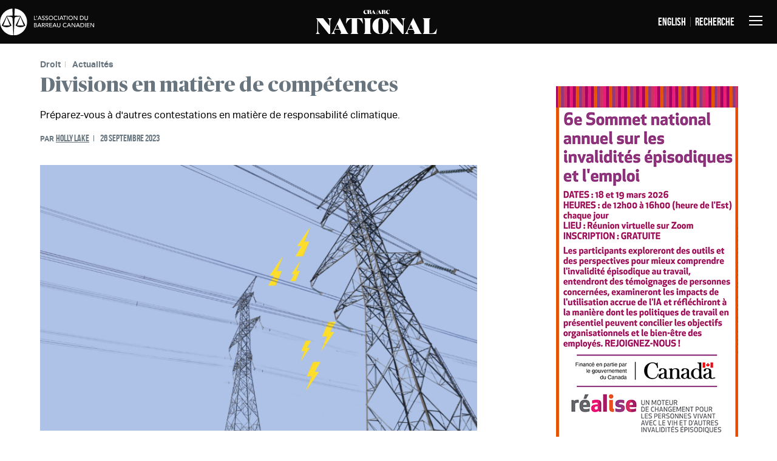

--- FILE ---
content_type: text/html; charset=utf-8
request_url: https://www.nationalmagazine.ca/fr-ca/articles/law/hot-topics-in-law/2023/divisions-over-power
body_size: 57965
content:

<!DOCTYPE html>
<html lang="fr" xml:lang="fr">
<head id="head">


    


    <!-- Google Tag Manager FORM WEBSITE CONFIG -->
    <script>(function(w,d,s,l,i){w[l]=w[l]||[];w[l].push({'gtm.start':
    new Date().getTime(),event:'gtm.js'});var f=d.getElementsByTagName(s)[0],
    j=d.createElement(s),dl=l!='dataLayer'?'&l='+l:'';j.async=true;j.src=
    'https://www.googletagmanager.com/gtm.js?id='+i+dl;f.parentNode.insertBefore(j,f);
    })(window,document,'script','dataLayer','GTM-P9BQK9Z6');</script>
    <!-- End Google Tag Manager -->
<!--Informz Web Tracker -->
<script>
//-------------------------------------------------------
var z_account = "CAEC51CB-591A-4488-95A0-C2EB66AB919D";
var z_collector = "CBAN.informz.ca";
var z_cookieDomain = ".nationalmagazine.ca";
//-------------------------------------------------------
(function (e, o, n, r, t, a, s) { e[t] || (e.GlobalSnowplowNamespace = e.GlobalSnowplowNamespace || [], e.GlobalSnowplowNamespace.push(t), e[t] = function () { (e[t].q = e[t].q || []).push(arguments) }, e[t].q = e[t].q || [], a = o.createElement(n), s = o.getElementsByTagName(n)[0], a.async = 1, a.src = r, s.parentNode.insertBefore(a, s)) }(window, document, "script", "https://cdn.informz.net/web_trk/sp.js", "informz_trk")), informz_trk("newTracker", "infz", z_collector + "/web_trk/collector/", { appId: z_account, cookieDomain: z_cookieDomain }), informz_trk("setUserIdFromLocation", "_zs"), informz_trk("enableActivityTracking", 30, 15); informz_trk("trackPageView", null);
</script>
<!-- End Infromz Web Tracker -->
    <!-- Hotjar Tracking Code for my site -->
    <script>
        (function(h,o,t,j,a,r){
            h.hj=h.hj||function(){(h.hj.q=h.hj.q||[]).push(arguments)};
            h._hjSettings={hjid:3410946,hjsv:6};
            a=o.getElementsByTagName('head')[0];
            r=o.createElement('script');r.async=1;
            r.src=t+h._hjSettings.hjid+j+h._hjSettings.hjsv;
            a.appendChild(r);
        })(window,document,'https://static.hotjar.com/c/hotjar-','.js?sv=');
    </script>
<!-- End Hotjar Tracking Code for my site -->


    <meta charset="utf-8">
    <title>National - Divisions over power</title>
    
<script>
    //function myFunction() {
      var x = document.querySelectorAll("a[href='https://www.linkedin.com/company/cbanatmag/']");
      console.log(x.length)
      var i;
      for (i = 0; i < x.length; i++) {
        //x[i].style.border = "10px solid red";
        x[i].style.display = 'none';
      }
    //}
    </script>
<style>
    .CMSBanner {
        text-align: center!important;
        display: block;
    }
    blockquote {
        border-bottom: 1px solid #c3c8cb;
        border-top: 1px solid #c3c8cb;
        color: #68757e;
        margin: 50px 0;
        max-width: 100%;
        padding: 20px 0!important;
        text-align: left;
        width: 100%!important;
    }

    blockquote, blockquote p {
        font-family: PublicoBannerBold,Serif;
        font-size: 1.3rem!important;
        line-height: 28px!important;
        padding-left: 25px!important;
        padding-right: 25px!important;
    }

    .QuoteAuthor{
        font-size: 16px!important;
        line-height: 20px!important;
     
    }
</style>
<link rel="canonical" href="https://www.nationalmagazine.ca/fr-ca/articles/law/hot-topics-in-law/2023/divisions-over-power">
<link href="/NM/build/favicon.ico" type="image/x-icon" rel="shortcut icon" />
<link href="/NM/build/favicon.ico" type="image/x-icon" rel="icon" />

<!-- Custom meta tags -->

<!-- /Custom meta tags -->
<meta name="viewport" content="width=device-width, initial-scale=1.0">
<!-- Stylesheets -->
<link rel="preload" href="/NM/build/css/critical.css">
<link rel="stylesheet" href="/NM/build/css/critical.css">
<link rel="preload" href="/NM/build/css/style.css">
<!-- link href must match href in end of body -->
<!-- end of Stylesheets -More stylesheets at end of body tag -->
<!-- Global site tag (gtag.js) - Google Analytics -->
<script async src="https://www.googletagmanager.com/gtag/js?id=UA-34219803-1"></script>
<script>
window.dataLayer = window.dataLayer || [];
function gtag(){dataLayer.push(arguments);}
gtag('js', new Date());
gtag('config', 'UA-34219803-1');
</script>
<div class="social-container" style="display:none;"><svg id="twitter" viewbox="0 0 23.56 19.41" xmlns="http://www.w3.org/2000/svg"> <path d="M21.77,4.42a1.36,1.36,0,0,0-.57,1.12A13.92,13.92,0,0,1,14.66,17.4a13.37,13.37,0,0,1-7.87,2,13.79,13.79,0,0,1-6-1.64L0,17.29A10.38,10.38,0,0,0,7.05,15.2,5,5,0,0,1,2.5,11.83a5.19,5.19,0,0,0,2.15-.1A5,5,0,0,1,.76,6.93c.41.15.72.3,1.08.41a3.89,3.89,0,0,0,1.07.15A5.09,5.09,0,0,1,1.43.94,14,14,0,0,0,11.5,6.05c0-.51-.05-1-.05-1.48a4.89,4.89,0,0,1,4-4.5A5,5,0,0,1,19.73,1.4a.54.54,0,0,0,.3.1,9.22,9.22,0,0,0,2.61-1A1.77,1.77,0,0,1,23,.38,5.3,5.3,0,0,1,20.9,3a8.2,8.2,0,0,0,2.66-.71A6.54,6.54,0,0,1,21.77,4.42Z"></path></svg> <svg id="linkedin" viewbox="0 0 20.35 19.57" xmlns="http://www.w3.org/2000/svg"> <path d="M7.11,6.39h4.34V8.18l.46-.62a4.12,4.12,0,0,1,3-1.48,4.81,4.81,0,0,1,5.31,4.24v0a9.78,9.78,0,0,1,.1,1.79v7.36H16v-7.1a4.27,4.27,0,0,0-.41-1.89,1.85,1.85,0,0,0-1.59-1,2.42,2.42,0,0,0-2.6,2.21,2.81,2.81,0,0,0,0,.29c.05,2.35,0,4.7,0,7v.46H7C7.11,15.13,7.11,10.78,7.11,6.39Z"></path><path d="M.32,6.39H4.66V19.52H.32Z"></path><path d="M2.52,4.55A2.31,2.31,0,0,1,.27,3.32a2.2,2.2,0,0,1,.88-3A1.77,1.77,0,0,1,1.6.16,2.71,2.71,0,0,1,4,.41a2.17,2.17,0,0,1,.92,2.4A2.1,2.1,0,0,1,2.52,4.55Z"></path></svg> <svg id="facebook" viewbox="0 0 11.75 22.64" xmlns="http://www.w3.org/2000/svg"> <path d="M7.61,8.28h4c-.15,1.33-.36,2.66-.51,4H7.61V22.64H3.47V12.42a3.09,3.09,0,0,0-1.17-.1H0v-4l3.42-.05c0-.15.05-.31.05-.41V5.21A5.5,5.5,0,0,1,4,2.66,4.48,4.48,0,0,1,7.61.1a15.23,15.23,0,0,1,3,0,10.59,10.59,0,0,1,1.12.1V3.73c-.1,0-.2,0-.36,0H9.6a1.42,1.42,0,0,0-.46.06c-1,.15-1.38.56-1.43,1.53A25.73,25.73,0,0,0,7.61,8.28Z"></path></svg> <svg id="rss" viewbox="0 0 19.98 19.98" xmlns="http://www.w3.org/2000/svg"> <path d="M16.25,20A16.3,16.3,0,0,0,11.5,8.48h0A16.17,16.17,0,0,0,0,3.72H0V0A20,20,0,0,1,20,20H16.25Zm-6.9,0h3.73A13.07,13.07,0,0,0,0,6.9H0v3.73H0a9.26,9.26,0,0,1,6.64,2.76h0A9.29,9.29,0,0,1,9.35,20ZM2.66,14.66a2.66,2.66,0,1,0,2.66,2.66h0A2.64,2.64,0,0,0,2.7,14.66Z"></path></svg> <svg id="email" viewbox="0 0 19.021 14.954" xmlns="http://www.w3.org/2000/svg"><g><path class="a" d="M343.669,22.33V22a5.875,5.875,0,0,1-.9.708c-2.076,1.462-4.151,2.925-6.274,4.387a7.518,7.518,0,0,1-1.368.708,2.375,2.375,0,0,1-1.51.094,5.993,5.993,0,0,1-1.745-.849c-1.179-.849-2.359-1.651-3.538-2.5S325.932,22.991,324.8,22v8.538a1.38,1.38,0,0,0,.377.9,1.745,1.745,0,0,0,1.462.613h15.52a2.032,2.032,0,0,0,1.038-.425,1.817,1.817,0,0,0,.566-1.415C343.669,27.519,343.669,24.925,343.669,22.33Z" transform="translate(-324.743 -17.094)"></path><path d="M326.576,16.27c1.934,1.368,3.868,2.689,5.8,4.057.377.236.755.472,1.132.66a1.612,1.612,0,0,0,1.321,0,8.887,8.887,0,0,0,1.132-.66c1.934-1.321,3.821-2.642,5.755-4.01A6.061,6.061,0,0,0,343.087,15a2.718,2.718,0,0,0,.566-1.51,1.625,1.625,0,0,0-.519-1.368,1.846,1.846,0,0,0-1.368-.519h-15.52a1.555,1.555,0,0,0-1.368.943,2.057,2.057,0,0,0,.189,2.076A4.637,4.637,0,0,0,326.576,16.27Z" transform="translate(-324.679 -11.6)"></path></g></svg></div>
    <link href="/_content/Kentico.Content.Web.Rcl/Content/Bundles/Public/systemPageComponents.min.css" rel="stylesheet" />


</head>
<body>
    


    <!-- Google Tag Manager (noscript) -->
    <noscript><iframe src=https://www.googletagmanager.com/ns.html?id=GTM-P9BQK9Z6
    height="0" width="0" style="display:none;visibility:hidden"></iframe></noscript>
    <!-- End Google Tag Manager (noscript) -->

<!-- Skip link should be laoded in very top of body -->
<a href="#main-content" class="skip-to-content" tabindex="0">Passer au contenu</a>
<!-- start of header -->
<header role="banner" class="c-header">

    <div class="c-header-container">
        <!-- CBA logo -->
        <div class="c-header-items hide-for-mobile">
            <a href="https://www.cba.org/home" target="_blank" rel="noopener" class="c-header-icon-small">
    <img src="/NM/build/icons/Logo_CBA_FR.svg" alt="CBA">
</a>
        </div>
        <!-- End of CBA logo -->
        <!-- nationial magazine logo -->
        <div class="c-header-items">
            <a href="/" class="c-header-icon-large">
                <img src="/NM/build/icons/Logo_National.svg" alt="CBA National Magazine">
            </a>
        </div>
        <!-- end of national magazine logo -->
        <div class="c-header-items">
            <!-- Change to french link -->
            <div class="mobile-option">
                
    <div class="c-header-item divider">
      <a href="https://nationalmagazine.ca/en-ca/articles/law/hot-topics-in-law/2023/divisions-over-power">English</a>
    </div>

                <!-- launch search dropdown button -->
                <div class="c-header-item">
                    <button type="button" class="search-button">Recherche</button>
                </div>
            </div>

            <!-- Navigation button -->
            <div class="c-header-item">
                <button type="button" class="c-header-hamburger" aria-expanded="false">
                    <span class="one"></span>
                    <span class="two"></span>
                    <span class="three"></span>

                    <span class="visually-hidden">Basculer la navigation</span>
                </button>
            </div>
            <!-- End of navigation button -->
        </div>
    </div>
    
        
<!-- Start of navigation -->
<nav class="c-nav hidden" role="navigation" tabindex="-1" aria-hidden="true">
    <div class="c-nav-container">
        <ul class="c-nav-primary">
                <li class="c-nav-primary-list">
                    <button type="button" id="category-influence-de-l&#x27;abc" aria-expanded="false" class="c-nav-primary-category">Influence de l&#x27;ABC</button>
                        <ul class="c-nav-submenu" aria-hidden="true">
                                <li class="c-nav-submenu-link">
                                    <a href="/fr-ca/articles/cba-influence" aria-describedby="category-influence de l&#x27;abc">Tous</a>
                                </li>
                            <!-- Start loop over category children -->
                                    <li class="c-nav-submenu-link">
                                        <a href="/fr-ca/articles/cba-influence/insight">Prise de position</a>
                                    </li>
                                    <li class="c-nav-submenu-link">
                                        <a href="/fr-ca/articles/cba-influence/resolutions">R&#xE9;solutions</a>
                                    </li>
                                    <li class="c-nav-submenu-link">
                                        <a href="/fr-ca/articles/cba-influence/submissions">M&#xE9;moires</a>
                                    </li>
                        </ul>
                </li>
                <li class="c-nav-primary-list">
                    <button type="button" id="category-droit" aria-expanded="false" class="c-nav-primary-category">Droit</button>
                        <ul class="c-nav-submenu" aria-hidden="true">
                                <li class="c-nav-submenu-link">
                                    <a href="/fr-ca/articles/law" aria-describedby="category-droit">Tous</a>
                                </li>
                            <!-- Start loop over category children -->
                                    <li class="c-nav-submenu-link">
                                        <a href="/fr-ca/articles/law/judiciary">Magistrature</a>
                                    </li>
                                    <li class="c-nav-submenu-link">
                                        <a href="/fr-ca/articles/law/rule-of-law">Primaut&#xE9; du droit</a>
                                    </li>
                                    <li class="c-nav-submenu-link">
                                        <a href="/fr-ca/articles/law/in-depth">Dossier</a>
                                    </li>
                                    <li class="c-nav-submenu-link">
                                        <a href="/fr-ca/articles/law/hot-topics-in-law">Actualit&#xE9;s</a>
                                    </li>
                                    <li class="c-nav-submenu-link">
                                        <a href="/fr-ca/articles/law/ethics">D&#xE9;ontologie</a>
                                    </li>
                                    <li class="c-nav-submenu-link">
                                        <a href="/fr-ca/articles/law/opinion">Opinion</a>
                                    </li>
                                    <li class="c-nav-submenu-link">
                                        <a href="/fr-ca/articles/law/business-corporate">Droit des affaires</a>
                                    </li>
                                    <li class="c-nav-submenu-link">
                                        <a href="/fr-ca/articles/law/access-to-justice">Acc&#xE8;s &#xE0; la justice</a>
                                    </li>
                        </ul>
                </li>
                <li class="c-nav-primary-list">
                    <button type="button" id="category-march&#xE9;-juridique" aria-expanded="false" class="c-nav-primary-category">March&#xE9; juridique</button>
                        <ul class="c-nav-submenu" aria-hidden="true">
                                <li class="c-nav-submenu-link">
                                    <a href="/fr-ca/articles/legal-market" aria-describedby="category-march&#xE9; juridique">Tous</a>
                                </li>
                            <!-- Start loop over category children -->
                                    <li class="c-nav-submenu-link">
                                        <a href="/fr-ca/articles/legal-market/regulatory">Questions r&#xE9;glementaires</a>
                                    </li>
                                    <li class="c-nav-submenu-link">
                                        <a href="/fr-ca/articles/legal-market/commentary">Opinion</a>
                                    </li>
                                    <li class="c-nav-submenu-link">
                                        <a href="/fr-ca/articles/legal-market/corporate-counsel">Conseillers d&#x2019;entreprise</a>
                                    </li>
                                    <li class="c-nav-submenu-link">
                                        <a href="/fr-ca/articles/legal-market/law-firms">Cabinets juridiques</a>
                                    </li>
                                    <li class="c-nav-submenu-link">
                                        <a href="/fr-ca/articles/legal-market/legal-tech">Technologie</a>
                                    </li>
                                    <li class="c-nav-submenu-link">
                                        <a href="/fr-ca/articles/legal-market/partner-firms">Cabinets partenaires</a>
                                    </li>
                        </ul>
                </li>
                <li class="c-nav-primary-list">
                    <button type="button" id="category-personnalit&#xE9;s" aria-expanded="false" class="c-nav-primary-category">Personnalit&#xE9;s</button>
                        <ul class="c-nav-submenu" aria-hidden="true">
                                <li class="c-nav-submenu-link">
                                    <a href="/fr-ca/articles/people" aria-describedby="category-personnalit&#xE9;s">Tous</a>
                                </li>
                            <!-- Start loop over category children -->
                                    <li class="c-nav-submenu-link">
                                        <a href="/fr-ca/articles/people/profiles">Profil</a>
                                    </li>
                                    <li class="c-nav-submenu-link">
                                        <a href="/fr-ca/articles/people/q-a">Q&amp;R</a>
                                    </li>
                        </ul>
                </li>
                <li class="c-nav-primary-list">
                    <button type="button" id="category-la-pratique" aria-expanded="false" class="c-nav-primary-category">La pratique</button>
                        <ul class="c-nav-submenu" aria-hidden="true">
                                <li class="c-nav-submenu-link">
                                    <a href="/fr-ca/articles/the-practice" aria-describedby="category-la pratique">Tous</a>
                                </li>
                            <!-- Start loop over category children -->
                                    <li class="c-nav-submenu-link">
                                        <a href="/fr-ca/articles/the-practice/corporate-counsel">Conseillers d&#x2019;entreprise</a>
                                    </li>
                                    <li class="c-nav-submenu-link">
                                        <a href="/fr-ca/articles/the-practice/legal-education">Formation juridique</a>
                                    </li>
                                    <li class="c-nav-submenu-link">
                                        <a href="/fr-ca/articles/the-practice/new-law">Fournisseurs alternatifs</a>
                                    </li>
                                    <li class="c-nav-submenu-link">
                                        <a href="/fr-ca/articles/the-practice/small-and-solo">Petits cabinets</a>
                                    </li>
                                    <li class="c-nav-submenu-link">
                                        <a href="/fr-ca/articles/the-practice/workplace">Milieu de travail</a>
                                    </li>
                                    <li class="c-nav-submenu-link">
                                        <a href="/fr-ca/articles/the-practice/young-lawyers">Jeunes juristes</a>
                                    </li>
                        </ul>
                </li>
        </ul>
        <ul class="c-nav-secondary">
                    <li class="c-nav-link">
                        <a href="/fr-ca/contact">Contactez-nous</a>
                    </li>
        </ul>
    </div>
    
<!-- Start of right-rail social bar -->
<div class="c-social-bar">
    <ul class="c-social-icons">
            <li>
                <a href="https://www.facebook.com/cbanatmag" target="_blank" rel="noopener">
                    <svg viewBox="0 0 11.75 22.64"><use xlink:href="#facebook"></use></svg>
                    <span class="visually-hidden">Facebook</span>
                </a>
            </li>
            <li>
                <a href="https://twitter.com/CBAnatmag" target="_blank" rel="noopener">
                    <svg viewBox="0 0 23.56 19.41"><use xlink:href="#twitter"></use></svg>
                    <span class="visually-hidden">Twitter</span>
                </a>
            </li>
            <li>
                <a href="https://www.linkedin.com/company/cbanatmag/" target="_blank" rel="noopener">
                    <svg viewBox="0 0 20.35 19.57"><use xlink:href="#linkedin"></use></svg>
                    <span class="visually-hidden">Linkedin</span>
                </a>
            </li>
            <li>
                <a href="/fr-CA/rss?rss=rss&amp;lang=fr-CA" target="_blank" rel="noopener">
                    <svg viewBox="0 0 19.98 19.98"><use xlink:href="#rss"></use></svg>
                    <span class="visually-hidden">RSS</span>
                </a>
            </li>
    </ul>
</div>
<!-- End of right-rail social bar -->
</nav>
        
    
    
	<form action="/fr-ca/search-results" method="get">
		<div class="c-search-container flex-container hidden" tabindex="-1" aria-hidden="true">
			<div class="searchBox">
				<input name="searchText"
				       type="text"
				       maxlength="1000"
				       class="c-search-input form-control"/>
				<input type="submit"
				       value="Recherche"
				       class="c-search-button btn btn-default"/>
			</div>
		</div>
	</form>

</header>



<cms:CMSWebPartZone ZoneID="zoneA" runat="server"/>

<main class="flex-container" id="main-content">
    <div class="o-grid-wrapper" style="width: 100%;">
        <div class="o-grid-column-4">
            <!-- Start of article -->
            <article class="c-article">
                <!-- Start of article body -->
                <div class="c-article-body">
                    
    <div class="c-article-intro">
        <span>

                <a href="/fr-ca/articles/law" class="c-article-category article-category divider">Droit</a>

                <a href="/fr-ca/articles/law/hot-topics-in-law" class="c-article-category article-category">Actualit&#xE9;s</a>
        </span>

        <h1 class="c-article-title heading-large">Divisions en mati&#xE8;re de comp&#xE9;tences</h1>

        <p>Pr&#xE9;parez-vous &#xE0; d&#x27;autres contestations en mati&#xE8;re de responsabilit&#xE9; climatique.</p>

        <span class="c-article-author">
            PAR <a href="/fr-ca/contributors/lakeh" class="c-article-author-name divider">Holly Lake</a> <span class="c-article-date">26 septembre 2023</span>
        </span>

        
<figure class="c-article-image">
    <img class="b-lazy" src="[data-uri]" data-src="/MediaGallery/NM/NationalMagazine/Articles/Law/Hot%20Topics%20In%20Law/Divisiond-over-power-769.jpg?ext=.jpg" data-src-small="/MediaGallery/NM/NationalMagazine/Articles/Law/Hot%20Topics%20In%20Law/Divisions-over-power-444.jpg?ext=.jpg" alt="Divisions over power">
    <figcaption>
        <span class="c-feature-image-description"></span>
        
    </figcaption>
</figure>
    </div>
    <!-- Start of social bar implement as user control-->
    
<div class="c-social-bar">
    Partager:            
    <div class="c-social-icons">
        <a href="https://www.facebook.com/sharer/sharer.php?u=https%3a%2f%2fwww.nationalmagazine.ca%2ffr-ca%2farticles%2flaw%2fhot-topics-in-law%2f2023%2fdivisions-over-power" target="_blank" rel="noopener">
            <svg viewBox="0 0 11.75 22.64"><use xlink:href="#facebook"></use></svg>
            <span class="visually-hidden">Facebook</span>
        </a>

        <a href="https://twitter.com/intent/tweet?text=Divisions+en+mati%c3%a8re+de+comp%c3%a9tences&url=https%3a%2f%2fwww.nationalmagazine.ca%2ffr-ca%2farticles%2flaw%2fhot-topics-in-law%2f2023%2fdivisions-over-power" target="_blank" rel="noopener">
            <svg viewBox="0 0 23.56 19.41"><use xlink:href="#twitter"></use></svg>
            <span class="visually-hidden">Twitter</span>
        </a>

        <a href="http://www.linkedin.com/shareArticle?mini=true&url=https%3a%2f%2fwww.nationalmagazine.ca%2ffr-ca%2farticles%2flaw%2fhot-topics-in-law%2f2023%2fdivisions-over-power&title=Divisions+en+mati%c3%a8re+de+comp%c3%a9tences&summary=Get ready for another yet another challenge over climate responsibility.&source=source" target="_blank" rel="noopener">
            <svg viewBox="0 0 20.35 19.57"><use xlink:href="#linkedin"></use></svg>
            <span class="visually-hidden">Linkedin</span>
        </a>

        <a href="mailto:?subject=Divisions%20en%20mati%c3%a8re%20de%20comp%c3%a9tences&body=https%3a%2f%2fwww.nationalmagazine.ca%2ffr-ca%2farticles%2flaw%2fhot-topics-in-law%2f2023%2fdivisions-over-power" target="_blank" rel="noopener">
            <svg viewBox="0 0 19.021 14.954"><use xlink:href="#email"></use></svg>
            <span class="visually-hidden">Email</span>
        </a>
    </div>
</div>
    <!-- End of social bar -->
    <!-- Start of article content -->
    <div class="c-article-body-content">
        <p>Lorsque le gouvernement fédéral a présenté un projet de règlement sur l&rsquo;électricité propre au mois d&rsquo;août, la première ministre de l&rsquo;Alberta, Danielle&nbsp;Smith, n&rsquo;a pas perdu de temps avant de le qualifier &laquo;&nbsp;d&rsquo;inconstitutionnel et d&rsquo;irresponsable&nbsp;&raquo;.</p>

<p>&laquo;&nbsp;Il ne sera pas mis en œuvre dans notre province &ndash; un point c&rsquo;est tout&nbsp;&raquo;,<a href="https://www.alberta.ca/release.cfm?xID=88788C714BAB1-E64D-7F0A-71215EB17F829A7D" target="_blank"> a-t-elle déclaré</a>.</p>

<p>Le <a href="https://www.canada.ca/fr/environnement-changement-climatique/nouvelles/2023/08/projet-de-reglement-sur-lelectricite-propre.html" target="_blank">règlement</a> vise à établir un réseau électrique carboneutre d&rsquo;ici&nbsp;2035 &ndash; la base pour atteindre des émissions nettes nulles de gaz à effet de serre à l&rsquo;échelle de l&rsquo;économie d&rsquo;ici&nbsp;2050.</p>

<p>Plus de 84&nbsp;% de l&rsquo;électricité au Canada provient de sources renouvelables et non polluantes. Alors que de plus en plus de gens passent aux thermopompes et aux voitures électriques, les représentants du gouvernement estiment que le Canada devra doubler la production d&rsquo;électricité actuelle pour répondre à la demande à l&rsquo;avenir.</p>

<p>Le projet de règlement établit une norme d&rsquo;émissions de GES pour les producteurs d&rsquo;électricité d&rsquo;ici&nbsp;2035, avec une exemption pour l&rsquo;utilisation d&rsquo;appareils alimentés avec du combustible fossile en cas d&rsquo;urgence. Ils permettent également à la production de combustibles fossiles de jouer un rôle limité et décroissant pour éviter que de grandes immobilisations ne soient bloquées et pour maintenir des tarifs d&rsquo;électricité abordables.</p>

<p>Les collectivités rurales et éloignées qui ne sont pas reliées au réseau principal pourront également utiliser des sources comme le diesel après l&rsquo;entrée en vigueur du règlement, le 1<sup>er</sup>&nbsp;janvier&nbsp;2025.</p>

<p>Le gouvernement fédéral a-t-il outrepassé ses pouvoirs? En vertu du sous-alinéa&nbsp;92a(1)c) de la <a href="https://laws-lois.justice.gc.ca/fra/const/page-3.html" target="_blank"><em>Loi constitutionnell</em>e</a>, il est de la compétence exclusive des provinces et des territoires de légiférer dans &laquo;&nbsp;l&rsquo;aménagement, la conservation et la gestion des emplacements et des installations de la province destinés à la production d&rsquo;énergie électrique&nbsp;&raquo;.</p>

<p>La ministre de l&rsquo;Environnement de l&rsquo;Alberta, Rebecca&nbsp;Schulz, souligne que les restrictions à l&rsquo;exploitation future du gaz naturel de la province sont un motif de préoccupation constitutionnelle, affirmant que cela est carrément de <a href="https://edmontonjournal.com/news/politics/will-not-be-implemented-alberta-pushes-back-against-ottawas-new-clean-energy-regulations" target="_blank">compétence provinciale.</a></p>

<p>Eric&nbsp;Adams, professeur de droit à l&rsquo;Université de l&rsquo;Alberta et constitutionnaliste, affirme que les tribunaux devront trancher cette question.</p>

<p>&laquo;&nbsp;Il y a des arguments de part et d&rsquo;autre, et quiconque dit que c&rsquo;est une affaire facile ne comprend pas tout à fait la mesure dans laquelle il sera difficile de bien réfléchir à cette cause&nbsp;&raquo;, dit-il.</p>

<p>Établir la compétence provinciale exclusive n&rsquo;est pas aussi simple que de se référer à un article de la loi. &laquo;&nbsp;La Constitution ne fonctionne pas comme ça&nbsp;&raquo;, croit M<sup>e</sup>&nbsp;Adams.</p>

<p>En vertu de la &laquo;&nbsp;théorie du double aspect&nbsp;&raquo;, les gouvernements provinciaux et le gouvernement fédéral peuvent légiférer sur le même sujet. Dans ce cas, bien que le règlement puisse avoir une incidence sur certains aspects de la production d&rsquo;électricité, qui est de compétence provinciale, son véritable objectif est de traiter les émissions que génère la production, aspect qui relève du fédéral. &laquo;&nbsp;Cela ne rend pas la chose inconstitutionnelle, précise M<sup>e</sup>&nbsp;Adams. Il s&rsquo;agit simplement de la réalité du fédéralisme dans lequel nous vivons.&nbsp;&raquo;</p>

<p>Le règlement sur l&rsquo;énergie propre est le plus récent exemple de l&rsquo;un des défis du fédéralisme canadien en ce moment&nbsp;: comment déterminer l&rsquo;étendue de la compétence fédérale dans la gestion de la crise climatique sans passer par la compétence provinciale?</p>

<p>Le règlement crée une infraction relative à la production d&rsquo;électricité. Matthew&nbsp;Keen, expert en droit de la réglementation de l&rsquo;énergie et de l&rsquo;environnement chez Norton Rose Fulbright à Vancouver, prévoit un procès qui soumettra l&rsquo;article&nbsp;92a à la théorie de l&rsquo;intérêt national.</p>

<p>Il s&rsquo;attend à ce qu&rsquo;Ottawa s&rsquo;appuie sur la décision qu&rsquo;a rendue la Cour suprême en mars&nbsp;2021, qui confirmait la constitutionnalité de la <em>Loi sur la tarification de la pollution causée par les gaz à effet de serre</em>. Plus précisément, la cour a statué que les répercussions du réchauffement climatique vont au-delà des frontières provinciales, ce qui en fait une question d&rsquo;intérêt national en vertu en vertu de la disposition sur &laquo;&nbsp;la paix, l&rsquo;ordre et le bon gouvernement&nbsp;&raquo;.</p>

<p>Cependant, la plus haute cour au pays n&rsquo;a pas encore rendu sa décision sur la <em>Loi sur l&rsquo;évaluation d&rsquo;impact</em>, une autre affaire de partage des pouvoirs.</p>

<p>Promulguée en 2019, la LEI confère à Ottawa le pouvoir d&rsquo;évaluer les conséquences climatiques des nouveaux projets de ressources. En contestant la constitutionnalité de la loi, l&rsquo;Alberta s&rsquo;appuie en grande partie sur l&rsquo;article&nbsp;92a, soutenant qu&rsquo;elle empiète sur la compétence provinciale et qu&rsquo;elle bloque les nouvelles infrastructures énergétiques. En mai&nbsp;2022, la Cour d&rsquo;appel de l&rsquo;Alberta s&rsquo;est rangée du côté de la province, qualifiant la loi de &laquo;&nbsp;boulet de démolition&nbsp;&raquo; par rapport au partage des pouvoirs et de &laquo;&nbsp;préemption stupéfiante de l&rsquo;autorité provinciale&nbsp;&raquo;.</p>

<p>M<sup>e</sup>&nbsp;Keen affirme que la prochaine décision de la Cour suprême influencera une contestation contre le règlement sur l&rsquo;énergie propre.</p>

<p>Pourtant, des affaires judiciaires récentes ont clarifié quelques éléments clés, selon M.&nbsp;Adams. Premièrement, les tribunaux acceptent la réalité selon laquelle les gouvernements sont confrontés à une crise climatique.</p>

<p>Tous les arguments qui tentent de minimiser la situation ou qui suggèrent que le gouvernement ne peut pas régler le problème ont peu de chances de réussir et se retrouvent dans une &laquo;&nbsp;impasse&nbsp;&raquo;.</p>

<p>Cependant, cela ne veut pas dire que le gouvernement fédéral a carte blanche pour faire ce qu&rsquo;il veut.</p>

<p>&laquo;&nbsp;La Cour suprême cherchera toujours des façons dont l&rsquo;exercice de la compétence fédérale dans le domaine de l&rsquo;environnement est étroitement lié à une compétence limitée&nbsp;&raquo;, dit-il.</p>

<p>Selon Martin&nbsp;Olszynski, professeur agrégé en droit de l&rsquo;environnement et des ressources naturelles à l&rsquo;Université de Calgary, le gouvernement fédéral ne pourra s&rsquo;appuyer sur la théorie de l&rsquo;intérêt national pour faire respecter le règlement sur l&rsquo;énergie propre. Son pouvoir devra être ancré dans le droit pénal, dit-il, citant l&rsquo;affaire <a href="https://www.canlii.org/fr/ca/csc/doc/1997/1997canlii318/1997canlii318.html" target="_blank"><em>R. c. Hydro-Québec</em></a><em>, </em>où la Cour suprême a statué que &laquo;&nbsp;la responsabilité de l&rsquo;être humain envers l&rsquo;environnement est une valeur fondamentale de notre société, et que le Parlement peut recourir à sa compétence en matière de droit criminel pour mettre cette valeur en relief&nbsp;&raquo;.</p>

<p>De plus, le pouvoir fédéral en matière de droit pénal &laquo;&nbsp;ne constitue nullement un empiétement sur la compétence législative provinciale, bien qu&rsquo;il puisse toucher à des matières qui en relèvent&nbsp;&raquo;.</p>

<p>Le gouvernement fédéral s&rsquo;en est servi pour défendre le règlement exigeant que tout le carburant diesel canadien contienne au moins 2&nbsp;% de carburant renouvelable. En 2016, la Cour d&rsquo;appel fédérale a confirmé à l&rsquo;unanimité ce règlement dans l&rsquo;affaire <a href="https://www.canlii.org/fr/ca/caf/doc/2016/2016caf160/2016caf160.html" target="_blank"><em>Syncrude c. Canada</em></a>. &laquo;&nbsp;Les tribunaux ont dit très clairement que les changements climatiques sont un mal que le Parlement peut réprimer avec sa compétence dans le domaine du droit pénal&nbsp;&raquo;, affirme M<sup>e</sup>&nbsp;Olszynski. Il ajoute qu&rsquo;il ne s&rsquo;agit pas d&rsquo;une simple formalité, mais que &laquo;&nbsp;sur la base de la jurisprudence existante, le gouvernement fédéral a un meilleur argument que la province&nbsp;&raquo;.</p>

<p>En contestant le règlement, M<sup>e</sup>&nbsp;Olszynski laisse entendre que l&rsquo;argument le plus solide de l&rsquo;Alberta serait de restreindre l&rsquo;application du pouvoir en matière de droit pénal en soutenant qu&rsquo;il éviscère la compétence provinciale. &laquo;&nbsp;C&rsquo;est évidemment un territoire inconnu&nbsp;&raquo;, croit-il.</p>

<p>Il sera également ardu de persuader la plus haute cour du pays de revoir des principes bien établis et des précédents jurisprudentiels &ndash; plus encore s&rsquo;il s&rsquo;agit de changements climatiques, considérés comme une menace existentielle.</p>

<p>M<sup>e</sup>&nbsp;Olszynski affirme que le contexte actuel n&rsquo;est pas favorable pour les provinces, d&rsquo;autant plus que leurs émissions ne cessent d&rsquo;augmenter.</p>

<p>Il espère que pendant la période de consultation du règlement, qui prendra fin le 2&nbsp;novembre, les politiciens pourront éviter les tactiques de peur, comme les <a href="https://www.cbc.ca/news/canada/saskatoon/experts-say-net-zero-electricity-targets-are-possible-in-sask-1.6937188" target="_blank">déclarations contestées</a> du premier ministre de la Saskatchewan, Scott&nbsp;Moe selon lesquelles le règlement est &laquo;&nbsp;irréalisable&nbsp;&raquo; et &laquo;&nbsp;qu&rsquo;il doublerait le coût de l&rsquo;électricité, si ce n&rsquo;est plus&nbsp;&raquo;.</p>

<p>Cependant, M<sup>e</sup>&nbsp;Olszynski s&rsquo;attend à une nouvelle contestation devant les tribunaux et craint que certains premiers ministres refusent de se conformer au règlement, même après une décision qui le confirme. Ils signalent essentiellement qu&rsquo;ils ne respecteront pas la primauté du droit, dit-il, les mécanismes et processus normaux par lesquels ces différends sont résolus.</p>

<p>&laquo;&nbsp;Si le règlement est valide, il n&rsquo;y aura pas d&rsquo;espace constitutionnel pour cette question. Nous cesserons d&rsquo;être un pays fonctionnel à ce stade.&nbsp;&raquo;</p>



    </div>
    <!-- End of article content -->
    <!-- Start of social bar -->
    
<div class="c-social-bar">
    Partager:            
    <div class="c-social-icons">
        <a href="https://www.facebook.com/sharer/sharer.php?u=https%3a%2f%2fwww.nationalmagazine.ca%2ffr-ca%2farticles%2flaw%2fhot-topics-in-law%2f2023%2fdivisions-over-power" target="_blank" rel="noopener">
            <svg viewBox="0 0 11.75 22.64"><use xlink:href="#facebook"></use></svg>
            <span class="visually-hidden">Facebook</span>
        </a>

        <a href="https://twitter.com/intent/tweet?text=Divisions+en+mati%c3%a8re+de+comp%c3%a9tences&url=https%3a%2f%2fwww.nationalmagazine.ca%2ffr-ca%2farticles%2flaw%2fhot-topics-in-law%2f2023%2fdivisions-over-power" target="_blank" rel="noopener">
            <svg viewBox="0 0 23.56 19.41"><use xlink:href="#twitter"></use></svg>
            <span class="visually-hidden">Twitter</span>
        </a>

        <a href="http://www.linkedin.com/shareArticle?mini=true&url=https%3a%2f%2fwww.nationalmagazine.ca%2ffr-ca%2farticles%2flaw%2fhot-topics-in-law%2f2023%2fdivisions-over-power&title=Divisions+en+mati%c3%a8re+de+comp%c3%a9tences&summary=Get ready for another yet another challenge over climate responsibility.&source=source" target="_blank" rel="noopener">
            <svg viewBox="0 0 20.35 19.57"><use xlink:href="#linkedin"></use></svg>
            <span class="visually-hidden">Linkedin</span>
        </a>

        <a href="mailto:?subject=Divisions%20en%20mati%c3%a8re%20de%20comp%c3%a9tences&body=https%3a%2f%2fwww.nationalmagazine.ca%2ffr-ca%2farticles%2flaw%2fhot-topics-in-law%2f2023%2fdivisions-over-power" target="_blank" rel="noopener">
            <svg viewBox="0 0 19.021 14.954"><use xlink:href="#email"></use></svg>
            <span class="visually-hidden">Email</span>
        </a>
    </div>
</div>
    <!-- End of social bar -->
    <div class="c-article-author-bio">
        Holly&nbsp;Lake est juriste de formation et rédactrice en chef du magazine ABC National.
    </div>

                </div>
            </article>
            <!-- End of article -->
        </div>

        <aside class="o-grid-column-2 c-right-rail defer">
            
    <a class="CMSBanner" href="https://www.realizecanada.org/fr/events/2026-sommet-national-annuel-sur-les-invalidite-episodiques-et-lemploi/" target="">
        <img src="/MediaGallery/NM/NationalMagazine/Banners/Double%20Big%20Box/Realize_Canada-National_Story_Page_Ad-Jan_FR_1.jpg?ext=.jpg" alt="6e sommet national annuel sur les invalidites episodiques et l&#x27;emploi - Realize" title="" />
    </a>

            
<!-- Start of right-rail social bar -->
<div class="c-social-bar">
Restez &#xE0; jour    <div class="c-social-icons">
            <a href="https://www.facebook.com/cbanatmag" target="_blank" rel="noopener">
                <svg viewBox="0 0 11.75 22.64"><use xlink:href="#facebook"></use></svg>
                <span class="visually-hidden">Facebook</span>
            </a>
            <a href="https://twitter.com/CBAnatmag" target="_blank" rel="noopener">
                <svg viewBox="0 0 23.56 19.41"><use xlink:href="#twitter"></use></svg>
                <span class="visually-hidden">Twitter</span>
            </a>
            <a href="https://www.linkedin.com/company/cbanatmag/" target="_blank" rel="noopener">
                <svg viewBox="0 0 20.35 19.57"><use xlink:href="#linkedin"></use></svg>
                <span class="visually-hidden">Linkedin</span>
            </a>
            <a href="/fr-CA/rss?rss=rss&amp;lang=fr-CA" target="_blank" rel="noopener">
                <svg viewBox="0 0 19.98 19.98"><use xlink:href="#rss"></use></svg>
                <span class="visually-hidden">RSS</span>
            </a>
    </div>
</div>
<!-- End of right-rail social bar -->
            
<!-- Start of Stories we are reading widget -->
<!-- End of Stories we are reading widget -->
            
<!-- Start of Stories we are reading widget -->
<!-- End of Stories we are reading widget -->
        </aside>
    </div>
    <!-- End of grid-wrapper -->
    <!-- Start of Related articles section -->
    <section class="o-grid-wrapper defer c-related">
        
    <div class="c-related-articles o-grid-column-6">
        <h2 class="c-related-articles-heading section-title">ARTICLES LI&#xC9;S</h2>
    </div>
        <!-- related article cards -->
        <article class="o-grid-column-2 c-related-article-card">
            <div class="c-related-article-image">
                <!-- data-src should point to articles mobile image, data-src-small should point to articles teaser image -->
                <img class="b-lazy" src="[data-uri]" data-src="/MediaGallery/NM/NationalMagazine/Articles/People/Profiles/mobile_ottawaa.png?ext=.png" data-src-small="/MediaGallery/NM/NationalMagazine/Articles/People/Profiles/teaser_ottawaaa.png?ext=.png" alt="Ottawa River flooding">
            </div>
    
            <div class="c-related-article-content">
                <div class="c-related-article-title">
                    <span>
                            <a href="/fr-ca/articles/law/hot-topics-in-law" class="c-article-category article-category">Actualit&#xE9;s</a>
    
                    </span>
                    <a href="/fr-ca/articles/law/hot-topics-in-law/2026/supreme_court_rules_on_exclusion_clause_in_insurance_case" class="c-article-title heading-large">Supreme Court rules on exclusion clause in insurance case</a>
                </div>
                <!-- summary disapears on mobile -->
                <p class="hide-for-mobile">Finds insurance policies must be read as a whole and in plain language&#xD;&#xA;</p>
                <span class="c-article-author">
                    PAR <a href="/fr-ca/contributors/smithd" class="c-article-author-name">Dale Smith</a>
                </span>
            </div>
        </article>
        <!-- related article cards -->
        <article class="o-grid-column-2 c-related-article-card">
            <div class="c-related-article-image">
                <!-- data-src should point to articles mobile image, data-src-small should point to articles teaser image -->
                <img class="b-lazy" src="[data-uri]" data-src="/MediaGallery/NM/NationalMagazine/Articles/People/Profiles/mobile_oshawa.png?ext=.png" data-src-small="/MediaGallery/NM/NationalMagazine/Articles/People/Profiles/teaser_oshawa.png?ext=.png" alt="The Oshawa courthouse">
            </div>
    
            <div class="c-related-article-content">
                <div class="c-related-article-title">
                    <span>
                            <a href="/fr-ca/articles/law/hot-topics-in-law" class="c-article-category article-category">Actualit&#xE9;s</a>
    
                    </span>
                    <a href="/fr-ca/articles/law/hot-topics-in-law/2026/cba_calls_for_independent_investigation_into_oshawa_courthouse_incident" class="c-article-title heading-large">CBA calls for independent investigation into Oshawa courthouse incident</a>
                </div>
                <!-- summary disapears on mobile -->
                <p class="hide-for-mobile">Durham Regional Police are investigating alleged assault of lawyer by members of the force</p>
                <span class="c-article-author">
                    PAR <a href="/fr-ca/contributors/lakeh" class="c-article-author-name">Holly Lake</a>
                </span>
            </div>
        </article>
        <!-- related article cards -->
        <article class="o-grid-column-2 c-related-article-card">
            <div class="c-related-article-image">
                <!-- data-src should point to articles mobile image, data-src-small should point to articles teaser image -->
                <img class="b-lazy" src="[data-uri]" data-src="/MediaGallery/NM/NationalMagazine/Banners/Big%20Box/mobile_research.png?ext=.png" data-src-small="/MediaGallery/NM/NationalMagazine/Banners/Big%20Box/teaser_research.png?ext=.png" alt="Un avocat examine une grande pile de documents de recherche empil&#xE9;e sur le sol.">
            </div>
    
            <div class="c-related-article-content">
                <div class="c-related-article-title">
                    <span>
                            <a href="/fr-ca/articles/law/opinion" class="c-article-category article-category">Opinion</a>
    
                    </span>
                    <a href="/fr-ca/articles/law/opinion/2026/when_the_robot_does_the_research" class="c-article-title heading-large">Quand la machine est aux commandes</a>
                </div>
                <!-- summary disapears on mobile -->
                <p class="hide-for-mobile">Comment r&#xE9;pliquer avec retenue aux r&#xE9;sultats g&#xE9;n&#xE9;r&#xE9;s par l&#x2019;IA tout en recadrant la conversation sur les d&#xE9;cisions concr&#xE8;tes qui incombent au client</p>
                <span class="c-article-author">
                    PAR <a href="/fr-ca/contributors/ritchiea" class="c-article-author-name">Allan Ritchie</a>
                </span>
            </div>
        </article>

    </section>
</main>

<footer role="contentinfo" class="c-footer">
    
        <div class="c-footer-container o-grid-wrapper defer">
            <div class="o-grid-column-1">
                
<ul class="c-footer-secondary-nav">
    <li class="c-footer-nav"><a class="bold" href="/">National Magazine</a></li>
                <li class="c-footer-nav"><a href="/fr-ca/contact">Contactez-nous</a></li>
</ul>
                
<!-- Start of right-rail social bar -->
<div class="c-social-bar">
    <ul class="c-social-icons">
            <li>
                <a href="https://www.facebook.com/cbanatmag" target="_blank" rel="noopener">
                    <svg viewBox="0 0 11.75 22.64"><use xlink:href="#facebook"></use></svg>
                    <span class="visually-hidden">Facebook</span>
                </a>
            </li>
            <li>
                <a href="https://twitter.com/CBAnatmag" target="_blank" rel="noopener">
                    <svg viewBox="0 0 23.56 19.41"><use xlink:href="#twitter"></use></svg>
                    <span class="visually-hidden">Twitter</span>
                </a>
            </li>
            <li>
                <a href="https://www.linkedin.com/company/cbanatmag/" target="_blank" rel="noopener">
                    <svg viewBox="0 0 20.35 19.57"><use xlink:href="#linkedin"></use></svg>
                    <span class="visually-hidden">Linkedin</span>
                </a>
            </li>
            <li>
                <a href="/fr-CA/rss?rss=rss&amp;lang=fr-CA" target="_blank" rel="noopener">
                    <svg viewBox="0 0 19.98 19.98"><use xlink:href="#rss"></use></svg>
                    <span class="visually-hidden">RSS</span>
                </a>
            </li>
    </ul>
</div>
<!-- End of right-rail social bar -->
            </div>
            <div class="o-grid-column-3 flex-container">
                

    <ul class="c-footer-main-nav">
        <li class="c-footer-nav">
                <ul>

                    <li class="c-nav-submenu-link">
                        <a href="/fr-ca/articles/cba-influence" class="bold">
                            <span class="visually-hidden">
                                Tous
                            </span>
                            Influence de l&#x27;ABC
                        </a>
                    </li>

                    <!-- Start loop over category children -->
                            <li>
                                <a href="/fr-ca/articles/cba-influence/insight">
                                    Prise de position
                                </a>
                            </li>
                            <li>
                                <a href="/fr-ca/articles/cba-influence/resolutions">
                                    R&#xE9;solutions
                                </a>
                            </li>
                            <li>
                                <a href="/fr-ca/articles/cba-influence/submissions">
                                    M&#xE9;moires
                                </a>
                            </li>
                </ul>
        </li>
        <li class="c-footer-nav">
                <ul>

                    <li class="c-nav-submenu-link">
                        <a href="/fr-ca/articles/law" class="bold">
                            <span class="visually-hidden">
                                Tous
                            </span>
                            Droit
                        </a>
                    </li>

                    <!-- Start loop over category children -->
                            <li>
                                <a href="/fr-ca/articles/law/judiciary">
                                    Magistrature
                                </a>
                            </li>
                            <li>
                                <a href="/fr-ca/articles/law/rule-of-law">
                                    Primaut&#xE9; du droit
                                </a>
                            </li>
                            <li>
                                <a href="/fr-ca/articles/law/in-depth">
                                    Dossier
                                </a>
                            </li>
                            <li>
                                <a href="/fr-ca/articles/law/hot-topics-in-law">
                                    Actualit&#xE9;s
                                </a>
                            </li>
                            <li>
                                <a href="/fr-ca/articles/law/ethics">
                                    D&#xE9;ontologie
                                </a>
                            </li>
                            <li>
                                <a href="/fr-ca/articles/law/opinion">
                                    Opinion
                                </a>
                            </li>
                            <li>
                                <a href="/fr-ca/articles/law/business-corporate">
                                    Droit des affaires
                                </a>
                            </li>
                            <li>
                                <a href="/fr-ca/articles/law/access-to-justice">
                                    Acc&#xE8;s &#xE0; la justice
                                </a>
                            </li>
                </ul>
        </li>
        <li class="c-footer-nav">
                <ul>

                    <li class="c-nav-submenu-link">
                        <a href="/fr-ca/articles/legal-market" class="bold">
                            <span class="visually-hidden">
                                Tous
                            </span>
                            March&#xE9; juridique
                        </a>
                    </li>

                    <!-- Start loop over category children -->
                            <li>
                                <a href="/fr-ca/articles/legal-market/regulatory">
                                    Questions r&#xE9;glementaires
                                </a>
                            </li>
                            <li>
                                <a href="/fr-ca/articles/legal-market/commentary">
                                    Opinion
                                </a>
                            </li>
                            <li>
                                <a href="/fr-ca/articles/legal-market/corporate-counsel">
                                    Conseillers d&#x2019;entreprise
                                </a>
                            </li>
                            <li>
                                <a href="/fr-ca/articles/legal-market/law-firms">
                                    Cabinets juridiques
                                </a>
                            </li>
                            <li>
                                <a href="/fr-ca/articles/legal-market/legal-tech">
                                    Technologie
                                </a>
                            </li>
                            <li>
                                <a href="/fr-ca/articles/legal-market/partner-firms">
                                    Cabinets partenaires
                                </a>
                            </li>
                </ul>
        </li>
    </ul>
        <ul class="c-footer-main-nav">
        <li class="c-footer-nav">
                <ul>

                    <li class="c-nav-submenu-link">
                        <a href="/fr-ca/articles/people" class="bold">
                            <span class="visually-hidden">
                                Tous
                            </span>
                            Personnalit&#xE9;s
                        </a>
                    </li>

                    <!-- Start loop over category children -->
                            <li>
                                <a href="/fr-ca/articles/people/profiles">
                                    Profil
                                </a>
                            </li>
                            <li>
                                <a href="/fr-ca/articles/people/q-a">
                                    Q&amp;R
                                </a>
                            </li>
                </ul>
        </li>
        <li class="c-footer-nav">
                <ul>

                    <li class="c-nav-submenu-link">
                        <a href="/fr-ca/articles/the-practice" class="bold">
                            <span class="visually-hidden">
                                Tous
                            </span>
                            La pratique
                        </a>
                    </li>

                    <!-- Start loop over category children -->
                            <li>
                                <a href="/fr-ca/articles/the-practice/corporate-counsel">
                                    Conseillers d&#x2019;entreprise
                                </a>
                            </li>
                            <li>
                                <a href="/fr-ca/articles/the-practice/legal-education">
                                    Formation juridique
                                </a>
                            </li>
                            <li>
                                <a href="/fr-ca/articles/the-practice/new-law">
                                    Fournisseurs alternatifs
                                </a>
                            </li>
                            <li>
                                <a href="/fr-ca/articles/the-practice/small-and-solo">
                                    Petits cabinets
                                </a>
                            </li>
                            <li>
                                <a href="/fr-ca/articles/the-practice/workplace">
                                    Milieu de travail
                                </a>
                            </li>
                            <li>
                                <a href="/fr-ca/articles/the-practice/young-lawyers">
                                    Jeunes juristes
                                </a>
                            </li>
                </ul>
        </li>
        </ul>

            </div>
            <div class="o-grid-column-2">
                <div class="c-footer-logo-container">
                    <a href="https://www.cba.org/home" target="_blank" rel="noopener" class="c-header-icon-small">
    <img src="/NM/build/icons/Logo_CBA_FR.svg" alt="CBA">
</a>
                </div>
                
<div class="c-footer-about">
    <p>ABC National est le magazine officiel de l&rsquo;Association du Barreau canadien et couvre les plus récentes tendances et évolutions ayant une incidence sur la profession juridique et sur l&rsquo;exercice du droit, ainsi que l&rsquo;actualité concernant l&rsquo;association et ses activités. Les opinions exprimées ne reflètent pas nécessairement celles de l&rsquo;Association du Barreau canadien.&nbsp;Veuillez nous communiquer vos suggestions, idées ou demandes au sujet de ce site Web ou du magazine par courriel à l&rsquo;adresse <a href="mailto:national@cba.org" target="_blank">national@cba.org</a>.</p>

</div>
            </div>
        </div>
        
    
</footer>
<script src="/NM/build/js/app.js"></script>
  <script>
    var defferedStyles = document.querySelector('link[href="/NM/build/css/style.css"]');
    if (defferedStyles) {
      defferedStyles.rel = 'stylesheet';
    }
</script>
<script src="/NM/build/js/svg4everybody.js"></script>
<script>
     svg4everybody( { polyfill: true });
</script>
<script src="/_content/Kentico.Content.Web.Rcl/Scripts/jquery-3.5.1.js"></script>
<script src="/_content/Kentico.Content.Web.Rcl/Scripts/jquery.unobtrusive-ajax.js"></script>
<script type="text/javascript">
window.kentico = window.kentico || {};
window.kentico.builder = {}; 
window.kentico.builder.useJQuery = true;</script><script src="/_content/Kentico.Content.Web.Rcl/Content/Bundles/Public/systemFormComponents.min.js"></script>


</body>
</html>


--- FILE ---
content_type: text/css
request_url: https://www.nationalmagazine.ca/NM/build/css/critical.css
body_size: 32797
content:
@font-face{font-display:fallback;font-family:AktivGroteskRegular;src:url(/NM/build/fonts/aktivgroteskregular-webfont.woff2) format("woff2"),url(/NM/build/fonts/aktivgroteskregular-webfont.woff) format("woff")}@font-face{font-display:fallback;font-family:AktivGroteskBold;src:url(/NM/build/fonts/aktivgroteskbold-webfont.woff2) format("woff2"),url(/NM/build/fonts/aktivgroteskbold-webfont.woff) format("woff")}@font-face{font-display:fallback;font-family:Bebasneue;src:url(/NM/build/fonts/bebasneue-webfont.woff2) format("woff2"),url(/NM/build/fonts/bebasneue-webfont.woff) format("woff")}@font-face{font-display:fallback;font-family:PublicoTextItalic;src:url(/NM/build/fonts/publicotextitalic-webfont.woff2) format("woff2"),url(/NM/build/fonts/publicotextitalic-webfont.woff) format("woff")}@font-face{font-display:fallback;font-family:PublicoTextRoman;src:url(/NM/build/fonts/publicotextroman-webfont.woff2) format("woff2"),url(/NM/build/fonts/publicotextroman-webfont.woff) format("woff")}@font-face{font-display:fallback;font-family:PublicoBannerBold;font-weight:700;src:url(/NM/build/fonts/PublicoBannerBold.woff2) format("woff2"),url(/NM/build/fonts/PublicoBannerBold.woff) format("woff")}@font-face{font-display:fallback;font-family:PublicoBannerRoman;src:url(/NM/build/fonts/PublicoBannerRoman.woff2) format("woff2"),url(/NM/build/fonts/PublicoBannerRoman.woff) format("woff")}@-webkit-keyframes grow-down{0%{height:0}to{height:72px}}@keyframes grow-down{0%{height:0}to{height:72px}}@-webkit-keyframes grow-up{0%{height:72px}to{height:0}}@keyframes grow-up{0%{height:72px}to{height:0}}@-webkit-keyframes slide-in{0%{right:-512px}to{right:0}}@keyframes slide-in{0%{right:-512px}to{right:0}}@-webkit-keyframes slide-out{0%{right:0}to{right:-512px}}@keyframes slide-out{0%{right:0}to{right:-512px}}@-webkit-keyframes rotate{70%{-webkit-transform:rotate(250deg);transform:rotate(250deg)}to{-webkit-transform:rotate(1turn);transform:rotate(1turn)}}@keyframes rotate{70%{-webkit-transform:rotate(250deg);transform:rotate(250deg)}to{-webkit-transform:rotate(1turn);transform:rotate(1turn)}}@-webkit-keyframes resize{40%{-webkit-transform:scale(1);transform:scale(1)}70%{-webkit-transform:scale(1.1);transform:scale(1.1)}}@keyframes resize{40%{-webkit-transform:scale(1);transform:scale(1)}70%{-webkit-transform:scale(1.1);transform:scale(1.1)}}@-webkit-keyframes fade-in{0%{opacity:0}to{opacity:1}}@keyframes fade-in{0%{opacity:0}to{opacity:1}}article,aside,details,figcaption,figure,footer,header,hgroup,nav,section,summary{display:block}audio,canvas,video{display:inline-block}audio:not([controls]){display:none;height:0}[hidden]{display:none}html{-webkit-text-size-adjust:100%;-ms-text-size-adjust:100%;font-family:sans-serif}a:active,a:hover{outline:0}.c-featured .heading-large,h1{font-size:2em}abbr[title]{border-bottom:1px dotted}b,strong{font-weight:700}dfn{font-style:italic}mark{background:#ff0;color:#000}code,kbd,pre,samp{font-family:monospace,serif;font-size:1em}pre{word-wrap:break-word;white-space:pre-wrap}q{quotes:\201C \201D \2018 \2019}small{font-size:80%}sub,sup{font-size:75%;line-height:0;position:relative;vertical-align:baseline}sup{top:-.5em}sub{bottom:-.25em}img{border:0}svg:not(:root){overflow:hidden}fieldset{border:1px solid silver;margin:0 2px;padding:.35em .625em .75em}button,input,select,textarea{font-family:inherit;font-size:100%;margin:0}button,input{line-height:normal}button,html input[type=button],input[type=reset],input[type=submit]{-webkit-appearance:button;cursor:pointer}button[disabled],input[disabled]{cursor:default}input[type=checkbox],input[type=radio]{-webkit-box-sizing:border-box;box-sizing:border-box;padding:0}input[type=search]{-webkit-appearance:textfield;-webkit-box-sizing:content-box;box-sizing:content-box}input[type=search]::-webkit-search-cancel-button,input[type=search]::-webkit-search-decoration{-webkit-appearance:none}textarea{overflow:auto;vertical-align:top}table{border-collapse:collapse;border-spacing:0}body,figure{margin:0}button::-moz-focus-inner,input::-moz-focus-inner,legend{border:0;padding:0}*{-webkit-box-sizing:border-box;box-sizing:border-box}.clearfix:after{clear:both;content:" ";display:block;height:0;visibility:hidden}.c-featured .heading-large,a,abbr,acronym,address,applet,article,aside,audio,b,big,blockquote,body,canvas,caption,center,cite,code,dd,del,details,dfn,div,dl,dt,em,embed,fieldset,figcaption,figure,footer,form,h1,h2,h3,h4,h5,h6,header,hgroup,html,i,iframe,img,ins,kbd,label,legend,li,mark,menu,nav,object,ol,output,p,pre,q,ruby,s,samp,section,small,span,strike,strong,sub,summary,sup,table,tbody,td,tfoot,th,thead,time,tr,tt,u,ul,var,video{border:0;font-size:100%;font:inherit;margin:0;padding:0;vertical-align:baseline}img{max-width:100%}html{display:-webkit-box;display:-ms-flexbox;display:flex;font-size:1rem}body{-webkit-font-smoothing:antialiased;-moz-osx-font-smoothing:grayscale;font-family:AktivGroteskRegular,Arial,Sans-Serif;left:0;line-height:26px;overflow-x:hidden;position:relative;-webkit-transition:all .3s ease;transition:all .3s ease;width:100%}body,body>form#form{-webkit-box-orient:vertical;-webkit-box-direction:normal;display:-webkit-box;display:-ms-flexbox;display:flex;-ms-flex-flow:column nowrap;flex-flow:column nowrap;min-height:100vh}footer,header{-ms-flex-negative:0;flex-shrink:0}main{-webkit-box-orient:vertical;-webkit-box-direction:normal;-webkit-box-flex:1;-ms-flex-positive:1;-webkit-box-align:center;-ms-flex-align:center;align-items:center;-ms-flex-direction:column;flex-direction:column;flex-grow:1;font-size:1.125rem;margin:20px 0 50px;position:relative}blockquote{border-bottom:1px solid #c3c8cb;border-top:1px solid #c3c8cb;color:#68757e;margin:50px 0;max-width:100%;padding:50px 0;text-align:left;width:570px}blockquote,blockquote p{font-family:PublicoBannerBold,Serif;font-size:1.75rem;line-height:34px}figcaption{font-family:AktivGroteskRegular,Arial,Sans-Serif}button{background:#68757e;border:0;padding:0}.button-round{background:#68757e;border-radius:25px;color:#fff;display:inline-block;font-size:1rem;margin:auto;padding:15px 30px;text-align:center;text-decoration:none;width:auto}.button-round:focus,.button-round:hover{background:#4a535a;color:#fff}.c-featured .heading-large,h1,h2,h3{font-family:PublicoBannerBold,Serif;margin-bottom:1rem}h4,h5,h6{font-family:AktivGroteskBold,Arial,Sans-Serif}.c-featured .heading-large,h1{color:#68757e;font-size:2.125rem;line-height:42px}@media screen and (max-width:767px){.c-featured .heading-large,h1{font-size:1.625rem;line-height:34px}}h2{font-size:1.75rem;line-height:34px}h3{font-size:1.25rem;line-height:26px}h4,h5,h6{font-size:1rem;line-height:22px}input[type=submit]{font-size:1.125rem}a{color:#68757e}a:focus,a:hover{color:#000}ol,ol li ol,ol li ul,ul,ul li ol,ul li ul{padding-left:20px}ol{counter-reset:number}ol,ol li{list-style-type:none}ol li:before{content:counter(number) "  ";counter-increment:number;margin-left:-20px}ol.A[type=A]{counter-reset:sectionA}ol.A[type=A] li:before{content:counter(sectionA,upper-alpha) "  ";counter-increment:sectionA}ol.A[type=A] li ol{counter-reset:sectionA}ol.a[type=a]{counter-reset:sectionB}ol.a[type=a] li:before{content:counter(sectionB,lower-alpha) "  ";counter-increment:sectionB}ol.a[type=a] li ol{counter-reset:sectionB}ol.i[type=i]{counter-reset:sectionC}ol.i[type=i] li:before{content:counter(sectionC,lower-roman) "  ";counter-increment:sectionC}ol.i[type=i] li ol{counter-reset:sectionC}ol.I[type=I]{counter-reset:sectionD}ol.I[type=I] li:before{content:counter(sectionD,upper-roman) "  ";counter-increment:sectionD}ol.I[type=I] li ol{counter-reset:sectionD}p{font-size:1rem;line-height:22px;margin-bottom:15px}p a{color:#000}p a:focus,p a:hover{color:#68757e}strong{font-weight:700}em{font-style:italic}sub,sup{font-size:.75em}table caption,table th{font-family:AktivGroteskBold,Arial,Sans-Serif}table td,table th{border:1px solid #68757e;padding:15px}table th{background:#000;color:#fff}table td{font-family:AktivGroteskRegular,Arial,Sans-Serif}.o-container{-webkit-box-orient:vertical;-webkit-box-direction:normal;display:-webkit-box;display:-ms-flexbox;display:flex;-ms-flex-direction:column;flex-direction:column;min-height:1px}.o-container-feature{width:100%}.o-container-feature,.o-container-item{-webkit-box-flex:1;-ms-flex-positive:1;flex-grow:1}.o-container-item{width:auto}.o-container-main{width:437px}.o-container-aside{-webkit-box-flex:1;-ms-flex-positive:1;flex-grow:1;width:100%}.flex-container-column{-webkit-box-orient:vertical;-webkit-box-direction:normal;display:-webkit-box;display:-ms-flexbox;display:flex;-ms-flex-direction:column;flex-direction:column;-ms-flex-wrap:nowrap;flex-wrap:nowrap}.heading-large{font-family:PublicoBannerBold,Serif;font-size:2.125rem;line-height:44px;max-width:100%}@media screen and (max-width:767px){.heading-large{font-size:1.625rem;line-height:34px}}.article-category{color:#68757e;display:inline-block;font-family:AktivGroteskBold,Arial,Sans-Serif;font-size:.875rem;text-decoration:none}p.article-category{margin-bottom:0}a.article-category:focus,a.article-category:hover{color:#000;text-decoration:underline}.article-title,a.article-title,h3{color:#000;font-family:PublicoBannerRoman,Serif;font-size:1.375rem;line-height:28px;text-decoration:none}.article-titlea,.article-title a,a.article-titlea,a.article-title a,h3 a,h3a{color:#000}.article-titlea:focus,.article-title a:focus,.article-titlea:hover,.article-title a:hover,a.article-titlea:focus,a.article-title a:focus,a.article-titlea:hover,a.article-title a:hover,h3 a:focus,h3 a:hover,h3a:focus,h3a:hover{text-decoration:none}h3.article-title{margin-bottom:0}.section-title{color:#68757e;font-family:PublicoBannerBold,Serif;font-size:1.375rem;line-height:28px;margin-bottom:0}.article-block-text{color:#68757e;font-family:Bebasneue,Arial;font-size:1rem;margin-bottom:0}.article-block-text a{color:#68757e}.article-block-text a:focus,.article-block-text a:hover{color:#000;text-decoration:none}.events-details-text{color:#68757e;font-family:Bebasneue,Arial;font-size:1rem;line-height:22px}.events-details-text a:focus,.events-details-text a:hover{color:#000;text-decoration:none}.o-grid-wrap,.o-grid-wrapper{-ms-flex-wrap:wrap;flex-wrap:wrap}.o-grid-wrapper{display:-webkit-box;display:-ms-flexbox;display:flex;max-width:1280px;width:100%}.o-grid-wrapper:last-child{margin:0}@media screen and (max-width:1020px){.o-grid-wrapper{margin:0;padding:0 20px;width:100%}}.o-grid-column-1{padding:0 16px;width:16.6%}@media screen and (max-width:1020px){.o-grid-column-1{padding:0;width:100%}}.o-grid-column-2{padding:0 16px;width:33.3%}@media screen and (max-width:1020px){.o-grid-column-2{padding:0;width:100%}}.o-grid-column-3{padding:0 16px;width:50%}@media screen and (max-width:1020px){.o-grid-column-3{padding:0;width:100%}}.o-grid-column-4{padding:0 16px;width:66.6%}@media screen and (max-width:1020px){.o-grid-column-4{padding:0;width:100%}}.o-grid-column-5{-webkit-box-flex:1;-ms-flex-positive:1;flex-grow:1;padding:0 16px;width:79.9%}@media screen and (max-width:1020px){.o-grid-column-5{padding:0;width:100%}}.o-grid-column-6{padding:0 16px;width:100%}@media screen and (max-width:1020px){.o-grid-column-6{padding:0}}a.skip-to-content{clip:rect(1px,1px,1px,1px);background:#000;color:#fff;display:block;height:1px;overflow:hidden;padding:10px;position:absolute!important;position:absolute;text-align:center;top:10px;width:1px;width:auto}a.skip-to-content:focus{clip:auto;height:auto;overflow:visible;position:static!important;position:absolute!important;width:auto;z-index:1000}a.skip-to-content:visited{color:#fff}.visually-hidden{clip:rect(1px,1px,1px,1px);height:1px;overflow:hidden;position:absolute!important;width:1px}.divider{padding:0 15px 0 0;position:relative}.divider:before{background:#c3c8cb;content:"";height:10px;position:absolute;right:7px;top:calc(50% - 5px);width:1px}.o-page-title{-webkit-box-align:center;-ms-flex-align:center;-webkit-box-pack:center;-ms-flex-pack:center;align-items:center;display:-webkit-box;display:-ms-flexbox;display:flex;justify-content:center;margin-bottom:50px;text-transform:uppercase}@media screen and (max-width:1020px){.o-page-title .heading-large{font-size:1.625rem;line-height:34px}}.c-404{-webkit-box-align:center;-ms-flex-align:center;-webkit-box-pack:center;-ms-flex-pack:center;align-items:center;display:-webkit-box;display:-ms-flexbox;display:flex;justify-content:center}.c-404-container{-ms-flex-pack:distribute;height:60vh;justify-content:space-around}.c-404 img,.c-404 svg{width:50%}.c-404 svg{margin-bottom:50px}.c-article{padding-right:50px}@media screen and (max-width:1020px){.c-article{padding-right:0}}.c-article-body{padding-left:50px}@media screen and (max-width:1020px){.c-article-body{padding-left:0}}.c-article-body-content{font-family:PublicoTextRoman,Serif;font-size:1rem;line-height:22px;margin:50px 0;width:100%}.c-article-body-content .c-article-image{margin:50px 0 50px -50px}.c-article-body-content .c-article-image img{width:calc(100% + 50px)}@media screen and (max-width:1020px){.c-article-body-content .c-article-image{margin:20px 0}.c-article-body-content .c-article-image img{width:100%}}.c-article-body-content ol,.c-article-body-content ul{margin-bottom:50px;margin-top:50px}.c-article-body-content ol ol,.c-article-body-content ol ul,.c-article-body-content ul ol,.c-article-body-content ul ul{margin-bottom:0;margin-top:0}.c-article-intro{margin-bottom:30px}.c-article-intro .c-article-author{display:block;margin-bottom:30px}.c-article-title{display:block}.c-article-title .heading-large{font-size:1.5rem;line-height:30px}.c-article-author{color:#68757e;font-family:AktivGroteskBold,Arial,Sans-Serif;font-size:.75rem;text-transform:uppercase}.c-article-author-name{color:#68757e;font-family:Bebasneue,Arial;font-size:1rem;line-height:22px}.c-article-author-name:before{background:#68757e}.c-article-author-name:focus,.c-article-author-name:hover{color:#000;text-decoration:none}.c-article-author-bio{font-size:1rem;margin:50px 0 60px}.c-article-date{font-family:Bebasneue,Arial;font-size:1rem;line-height:22px}.c-article-image{margin-bottom:30px}.c-article-image figcaption{color:#68757e;font-size:.875rem;line-height:18px}.c-article .c-social-bar{border-bottom:1px solid #c3c8cb;border-top:1px solid #c3c8cb;color:#68757e;font-family:Bebasneue,Arial;margin-bottom:50px}.c-article .c-social-bar a svg{fill:#68757e}.c-article .c-social-bar a:focus svg,.c-article .c-social-bar a:hover svg{fill:#000}.b-lazy{opacity:0;-webkit-transition:opacity .5s ease;transition:opacity .5s ease}.b-loaded{opacity:1}.c-header{-webkit-box-pack:center;-ms-flex-pack:center;background:#0a0a0a;color:#fefefe;height:72px;justify-content:center;z-index:10}.c-header,.c-header-container{display:-webkit-box;display:-ms-flexbox;display:flex}.c-header-container{-webkit-box-pack:justify;-ms-flex-pack:justify;justify-content:space-between;max-width:1280px;position:relative;width:100%}@media screen and (max-width:767px){.c-header-container{-webkit-box-pack:center;-ms-flex-pack:center;justify-content:center}}.c-header .mobile-option{display:-webkit-box;display:-ms-flexbox;display:flex}.c-header-item,.c-header-items{-webkit-box-align:center;-ms-flex-align:center;-webkit-box-orient:horizontal;-webkit-box-direction:normal;align-items:center;display:-webkit-box;display:-ms-flexbox;display:flex;-ms-flex-direction:row;flex-direction:row;-ms-flex-wrap:nowrap;flex-wrap:nowrap}.c-header-item{padding:0 15px 0 0}.c-header-item.divider:before{background:#4a535a;height:16px;top:calc(50% - 8px)}.c-header-item a,.c-header-item button{background:none;color:#fefefe;font-family:Bebasneue,Arial;font-size:1.125rem;text-decoration:none}.c-header-item a:focus,.c-header-item a:hover,.c-header-item button:focus,.c-header-item button:hover{text-decoration:underline}.c-header-icon-small{-webkit-box-align:center;-ms-flex-align:center;-webkit-box-pack:center;-ms-flex-pack:center;align-items:center;display:-webkit-box;display:-ms-flexbox;display:flex;justify-content:center}.c-header-icon-small img{width:155px}.c-header-icon-large{-webkit-box-align:center;-ms-flex-align:center;-webkit-box-pack:center;-ms-flex-pack:center;align-items:center;display:-webkit-box;display:-ms-flexbox;display:flex;justify-content:center}.c-header-icon-large img{width:200px}@media screen and (max-width:767px){.c-header-icon-large img{width:150px}}.c-header-hamburger{height:40px;opacity:1;position:relative;width:40px}@media screen and (max-width:767px){.c-header-hamburger{position:absolute;right:20px}}.c-header-hamburger .one,.c-header-hamburger .three,.c-header-hamburger .two{background-color:#fefefe;display:block;height:2px;left:9px;position:absolute;top:40%;-webkit-transition:all .3s ease;transition:all .3s ease;width:22px;z-index:1}.c-header-hamburger .one{top:10px}.c-header-hamburger .two{top:17px}.c-header-hamburger .three{top:24px}.c-header-hamburger.active .one{left:11px;top:18px;-webkit-transform:rotate(45deg);transform:rotate(45deg)}.c-header-hamburger.active .two{opacity:0}.c-header-hamburger.active .three{left:11px;top:18px;-webkit-transform:rotate(-45deg);transform:rotate(-45deg)}.c-header a,.c-header button{background:none;color:#fefefe;font-size:1.125rem}@media screen and (max-width:767px){.c-header .mobile-option{display:none;left:-30px;position:absolute;-webkit-transition:left 3s ease-in;transition:left 3s ease-in}.nav-active .c-header-items img{display:none}.nav-active .c-header .mobile-option{display:-webkit-box;display:-ms-flexbox;display:flex;left:20px}}.c-loader{-webkit-box-align:center;-ms-flex-align:center;-webkit-box-pack:center;-ms-flex-pack:center;align-items:center;display:-webkit-box;display:-ms-flexbox;display:flex;height:100px;justify-content:center;width:100%}.c-loader .circle{-webkit-animation:resize 1s linear infinite;animation:resize 1s linear infinite;background:transparent;border-radius:50%;height:50px;position:relative;width:50px}.c-loader .circle:after{-webkit-animation:rotate 1s linear infinite;animation:rotate 1s linear infinite;border:10px solid transparent;border-radius:50%;border-top-color:#000;content:"";display:block;height:100px;left:-10px;position:absolute;top:-10px;width:100px}.c-featured .heading-large{color:#000;margin-bottom:0;text-decoration:none}@media screen and (max-width:767px){.c-featured .heading-large{font-size:1.5rem;line-height:30px;margin-bottom:0}}.c-featured .heading-large:focus,.c-featured .heading-large:hover{color:#68757e;text-decoration:underline}.c-featured-article{-webkit-box-pack:center;-ms-flex-pack:center;background:#f4f4f4;justify-content:center;margin-bottom:30px;margin-top:-20px;width:100%}.c-featured-article,.c-featured-article-card{-webkit-box-orient:vertical;-webkit-box-direction:normal;-webkit-box-align:center;-ms-flex-align:center;align-items:center;display:-webkit-box;display:-ms-flexbox;display:flex;-ms-flex-direction:column;flex-direction:column;-ms-flex-wrap:nowrap;flex-wrap:nowrap}.c-featured-article-card{-webkit-box-pack:justify;-ms-flex-pack:justify;background:#fff;justify-content:space-between;margin:auto;padding:50px;position:relative;text-align:center;top:-100px;width:724px}@media screen and (max-width:1020px){.c-featured-article-card{width:85%}}@media screen and (max-width:767px){.c-featured-article-card{padding:30px 20px;top:-60px}}.c-featured-article-card p{max-width:100%}.c-featured-article-list{padding-bottom:50px;position:relative;width:100%}.c-featured-article-list:before{background-color:#c3c8cb;bottom:0;content:"";height:1px;left:0;position:absolute;width:100%}@media screen and (min-width:1020px){.c-featured-article-list:before{left:16px;width:calc(100% - 32px)}}@media screen and (max-width:1020px){.c-featured-article-list{-webkit-box-orient:vertical;-webkit-box-direction:reverse;-ms-flex-direction:column-reverse;flex-direction:column-reverse}}.c-featured-article-image{max-height:85vh;width:100%}@media screen and (min-width:1020px){.c-featured-article-image-list{-webkit-box-orient:horizontal;-webkit-box-direction:reverse;display:-webkit-box;display:-ms-flexbox;display:flex;-ms-flex-direction:row-reverse;flex-direction:row-reverse}}.c-featured-article-title-list{margin-bottom:30px}.c-featured-article-content-list{-webkit-box-orient:vertical;-webkit-box-direction:normal;-webkit-box-pack:center;-ms-flex-pack:center;display:-webkit-box;display:-ms-flexbox;display:flex;-ms-flex-direction:column;flex-direction:column;-ms-flex-wrap:nowrap;flex-wrap:nowrap;justify-content:center}.c-nav{-webkit-animation:slide-out .35s ease-in-out;animation:slide-out .35s ease-in-out;background:#4a535a;height:calc(100vh - 72px);padding-bottom:20px;position:absolute;right:-512px;top:72px;-webkit-transform-origin:center right;transform-origin:center right;-webkit-transition:all .35s ease-in-out;transition:all .35s ease-in-out;width:0;z-index:10}.c-nav ul{display:none;padding-left:0}.c-nav.active{-webkit-box-orient:vertical;-webkit-box-direction:normal;-webkit-box-pack:justify;-ms-flex-pack:justify;-webkit-animation:slide-in .35s ease-in-out;animation:slide-in .35s ease-in-out;display:-webkit-box;display:-ms-flexbox;display:flex;-ms-flex-direction:column;flex-direction:column;justify-content:space-between;overflow-y:scroll;right:0;width:512px}@media screen and (max-width:767px){.c-nav.active{width:100%}}.c-nav.active ul{display:block}.c-nav.active ul.c-social-icons{display:-webkit-box;display:-ms-flexbox;display:flex}.c-nav li{list-style:none}.c-nav-primary,.c-nav-secondary{padding-top:75px}@media screen and (max-width:1020px){.c-nav-primary,.c-nav-secondary{padding-top:50px}}.c-nav-primary a,.c-nav-primary button,.c-nav-secondary a,.c-nav-secondary button{-webkit-box-align:center;-ms-flex-align:center;align-items:center;display:-webkit-box;display:-ms-flexbox;display:flex;min-height:35px;padding-left:75px;text-decoration:none;width:100%}.c-nav-primary a:focus,.c-nav-primary a:hover,.c-nav-primary button:focus,.c-nav-primary button:hover,.c-nav-secondary a:focus,.c-nav-secondary a:hover,.c-nav-secondary button:focus,.c-nav-secondary button:hover{background:#373e43}.c-nav-primary-category{padding-left:75px;position:relative;text-align:left}.c-nav-primary-category:before{border-color:transparent transparent #fefefe;border-style:solid;border-width:0 5px 5px;content:"";left:50px;position:absolute;top:calc(50% - 2.5px);-webkit-transform:rotate(90deg);transform:rotate(90deg);-webkit-transition:-webkit-transform .3s ease;transition:-webkit-transform .3s ease;transition:transform .3s ease;transition:transform .3s ease,-webkit-transform .3s ease}.c-nav-primary-category[aria-expanded=true]:before{-webkit-transform:rotate(180deg);transform:rotate(180deg)}.c-nav-submenu{height:0;overflow:hidden;-webkit-transition:all .3s ease;transition:all .3s ease}.c-nav-submenu a{display:none;padding:0 0 0 7.5rem}.c-nav-submenu.active{height:auto}.c-nav-submenu.active a{display:-webkit-box;display:-ms-flexbox;display:flex}.c-nav-close{height:40px;position:absolute;right:10px;top:10px;width:40px}.c-nav-close .one,.c-nav-close .two{background-color:#fefefe;display:block;height:2px;left:11px;position:absolute;top:18px;width:22px;z-index:1}.c-nav-close .one{-webkit-transform:rotate(45deg);transform:rotate(45deg)}.c-nav-close .two{-webkit-transform:rotate(-45deg);transform:rotate(-45deg)}.c-section-title-container{border-bottom:1px solid #c3c8cb;border-top:1px solid #c3c8cb;margin-bottom:20px;padding:10px 0}.c-social-bar{-webkit-box-align:center;-ms-flex-align:center;align-items:center;display:-webkit-box;display:-ms-flexbox;display:flex;font-size:1rem;height:50px}@media screen and (max-width:1020px){.c-social-bar{margin-bottom:30px;width:100%}}.c-social-bar a{-webkit-box-align:center;-ms-flex-align:center;-webkit-box-pack:center;-ms-flex-pack:center;align-items:center;display:-webkit-box;display:-ms-flexbox;display:flex;justify-content:center;margin-right:20px;text-decoration:none}.c-social-bar a:last-of-type{margin-right:0}.c-social-bar li{list-style-type:none;margin-right:20px}.c-social-bar svg{fill:#000;height:20px;max-width:20px}@media (-ms-high-contrast:active),(-ms-high-contrast:none){.c-social-bar svg{width:20px}}.c-social-bar svg:focus,.c-social-bar svg:hover{fill:#68757e}.c-social-icons{-webkit-box-align:center;-ms-flex-align:center;align-items:center;display:-webkit-box;display:-ms-flexbox;display:flex}@media screen and (max-width:1020px) and (min-width:767px){.c-social-icons{padding-left:30px}}@media screen and (max-width:767px){.c-social-icons{padding-left:10px}}nav .c-social-bar{margin-top:50px;min-height:50px;padding-left:75px}@media screen and (max-width:1020px){nav .c-social-bar{margin-bottom:0}}nav .c-social-bar a svg{fill:#fff}nav .c-social-bar a:focus svg,nav .c-social-bar a:hover svg{fill:#68757e}.c-footer .c-social-bar a:focus svg,.c-footer .c-social-bar a:hover svg{fill:#c3c8cb}.c-footer .c-social-bar svg{fill:#fff}.c-footer .c-social-bar .c-social-icons{padding-left:0;width:100%}@media screen and (max-width:1020px){.c-article-body .c-social-bar{margin-bottom:0}}.c-article-body .c-social-icons{padding-left:30px}.align-left{-webkit-box-pack:start;-ms-flex-pack:start;justify-content:flex-start}.align-right{-webkit-box-pack:end;-ms-flex-pack:end;justify-content:flex-end}.align-center{-webkit-box-pack:center;-ms-flex-pack:center;justify-content:center}.align-justify{-webkit-box-pack:justify;-ms-flex-pack:justify;justify-content:space-between}.align-spaced{-ms-flex-pack:distribute;justify-content:space-around}.align-left.vertical.menu>li>a{-webkit-box-pack:start;-ms-flex-pack:start;justify-content:flex-start}.align-right.vertical.menu>li>a{-webkit-box-pack:end;-ms-flex-pack:end;justify-content:flex-end}.align-center.vertical.menu>li>a{-webkit-box-pack:center;-ms-flex-pack:center;justify-content:center}.align-top{-webkit-box-align:start;-ms-flex-align:start;align-items:flex-start}.align-self-top{-ms-flex-item-align:start;align-self:flex-start}.align-bottom{-webkit-box-align:end;-ms-flex-align:end;align-items:flex-end}.align-self-bottom{-ms-flex-item-align:end;align-self:flex-end}.align-middle{-webkit-box-align:center;-ms-flex-align:center;align-items:center}.align-self-middle{-ms-flex-item-align:center;-ms-grid-row-align:center;align-self:center}.align-stretch{-webkit-box-align:stretch;-ms-flex-align:stretch;align-items:stretch}.align-self-stretch{-ms-flex-item-align:stretch;-ms-grid-row-align:stretch;align-self:stretch}.align-center-middle{-webkit-box-pack:center;-ms-flex-pack:center;-webkit-box-align:center;-ms-flex-align:center;-ms-flex-line-pack:center;align-content:center;align-items:center;justify-content:center}.small-order-1{-webkit-box-ordinal-group:2;-ms-flex-order:1;order:1}.small-order-2{-webkit-box-ordinal-group:3;-ms-flex-order:2;order:2}.small-order-3{-webkit-box-ordinal-group:4;-ms-flex-order:3;order:3}.small-order-4{-webkit-box-ordinal-group:5;-ms-flex-order:4;order:4}.small-order-5{-webkit-box-ordinal-group:6;-ms-flex-order:5;order:5}.small-order-6{-webkit-box-ordinal-group:7;-ms-flex-order:6;order:6}@media print,screen and (min-width:40em){.medium-order-1{-webkit-box-ordinal-group:2;-ms-flex-order:1;order:1}.medium-order-2{-webkit-box-ordinal-group:3;-ms-flex-order:2;order:2}.medium-order-3{-webkit-box-ordinal-group:4;-ms-flex-order:3;order:3}.medium-order-4{-webkit-box-ordinal-group:5;-ms-flex-order:4;order:4}.medium-order-5{-webkit-box-ordinal-group:6;-ms-flex-order:5;order:5}.medium-order-6{-webkit-box-ordinal-group:7;-ms-flex-order:6;order:6}}@media print,screen and (min-width:64em){.large-order-1{-webkit-box-ordinal-group:2;-ms-flex-order:1;order:1}.large-order-2{-webkit-box-ordinal-group:3;-ms-flex-order:2;order:2}.large-order-3{-webkit-box-ordinal-group:4;-ms-flex-order:3;order:3}.large-order-4{-webkit-box-ordinal-group:5;-ms-flex-order:4;order:4}.large-order-5{-webkit-box-ordinal-group:6;-ms-flex-order:5;order:5}.large-order-6{-webkit-box-ordinal-group:7;-ms-flex-order:6;order:6}}.flex-container{display:-webkit-box;display:-ms-flexbox;display:flex}.flex-child-auto{-webkit-box-flex:1;-ms-flex:1 1 auto;flex:1 1 auto}.flex-child-grow{-webkit-box-flex:1;-ms-flex:1 0 auto;flex:1 0 auto}.flex-child-shrink{-webkit-box-flex:0;-ms-flex:0 1 auto;flex:0 1 auto}.flex-dir-row{-webkit-box-orient:horizontal;-webkit-box-direction:normal;-ms-flex-direction:row;flex-direction:row}.flex-dir-row-reverse{-webkit-box-orient:horizontal;-webkit-box-direction:reverse;-ms-flex-direction:row-reverse;flex-direction:row-reverse}.flex-dir-column{-webkit-box-orient:vertical;-webkit-box-direction:normal;-ms-flex-direction:column;flex-direction:column}.flex-dir-column-reverse{-webkit-box-orient:vertical;-webkit-box-direction:reverse;-ms-flex-direction:column-reverse;flex-direction:column-reverse}@media print,screen and (min-width:40em){.medium-flex-container{display:-webkit-box;display:-ms-flexbox;display:flex}.medium-flex-child-auto{-webkit-box-flex:1;-ms-flex:1 1 auto;flex:1 1 auto}.medium-flex-child-grow{-webkit-box-flex:1;-ms-flex:1 0 auto;flex:1 0 auto}.medium-flex-child-shrink{-webkit-box-flex:0;-ms-flex:0 1 auto;flex:0 1 auto}.medium-flex-dir-row{-webkit-box-orient:horizontal;-webkit-box-direction:normal;-ms-flex-direction:row;flex-direction:row}.medium-flex-dir-row-reverse{-webkit-box-orient:horizontal;-webkit-box-direction:reverse;-ms-flex-direction:row-reverse;flex-direction:row-reverse}.medium-flex-dir-column{-webkit-box-orient:vertical;-webkit-box-direction:normal;-ms-flex-direction:column;flex-direction:column}.medium-flex-dir-column-reverse{-webkit-box-orient:vertical;-webkit-box-direction:reverse;-ms-flex-direction:column-reverse;flex-direction:column-reverse}}@media print,screen and (min-width:64em){.large-flex-container{display:-webkit-box;display:-ms-flexbox;display:flex}.large-flex-child-auto{-webkit-box-flex:1;-ms-flex:1 1 auto;flex:1 1 auto}.large-flex-child-grow{-webkit-box-flex:1;-ms-flex:1 0 auto;flex:1 0 auto}.large-flex-child-shrink{-webkit-box-flex:0;-ms-flex:0 1 auto;flex:0 1 auto}.large-flex-dir-row{-webkit-box-orient:horizontal;-webkit-box-direction:normal;-ms-flex-direction:row;flex-direction:row}.large-flex-dir-row-reverse{-webkit-box-orient:horizontal;-webkit-box-direction:reverse;-ms-flex-direction:row-reverse;flex-direction:row-reverse}.large-flex-dir-column{-webkit-box-orient:vertical;-webkit-box-direction:normal;-ms-flex-direction:column;flex-direction:column}.large-flex-dir-column-reverse{-webkit-box-orient:vertical;-webkit-box-direction:reverse;-ms-flex-direction:column-reverse;flex-direction:column-reverse}}.hide{display:none!important}.invisible{visibility:hidden}@media screen and (max-width:39.99875em){.hide-for-small-only{display:none!important}}@media screen and (max-width:0em),screen and (min-width:40em){.show-for-small-only{display:none!important}}@media print,screen and (min-width:40em){.hide-for-medium{display:none!important}}@media screen and (max-width:39.99875em){.show-for-medium{display:none!important}}@media screen and (min-width:40em) and (max-width:63.99875em){.hide-for-medium-only{display:none!important}}@media screen and (max-width:39.99875em),screen and (min-width:64em){.show-for-medium-only{display:none!important}}@media print,screen and (min-width:64em){.hide-for-large{display:none!important}}@media screen and (max-width:63.99875em){.show-for-large{display:none!important}}@media screen and (min-width:64em) and (max-width:74.99875em){.hide-for-large-only{display:none!important}}@media screen and (max-width:63.99875em),screen and (min-width:75em){.show-for-large-only{display:none!important}}.show-for-sr,.show-on-focus{clip:rect(0,0,0,0)!important;border:0!important;height:1px!important;overflow:hidden!important;padding:0!important;position:absolute!important;white-space:nowrap!important;width:1px!important}.show-on-focus:active,.show-on-focus:focus{clip:auto!important;height:auto!important;overflow:visible!important;position:static!important;white-space:normal!important;width:auto!important}.hide-for-portrait,.show-for-landscape{display:block!important}@media screen and (orientation:landscape){.hide-for-portrait,.show-for-landscape{display:block!important}}@media screen and (orientation:portrait){.hide-for-portrait,.show-for-landscape{display:none!important}}.hide-for-landscape,.show-for-portrait{display:none!important}@media screen and (orientation:landscape){.hide-for-landscape,.show-for-portrait{display:none!important}}@media screen and (orientation:portrait){.hide-for-landscape,.show-for-portrait{display:block!important}}.field-validation-error{color:#d0021b;display:block;padding-bottom:10px;text-align:left}.form-submit-btn{float:left;margin-top:1.25rem}@media screen and (max-width:767px){.hide-for-mobile{display:none}}.static{overflow-y:hidden}.border-bottom{border-bottom:1px solid #c3c8cb}.no-border-bottom{border-bottom:0!important;margin-bottom:0!important}.bold{font-weight:700!important}.hidden{display:none}.defer{opacity:0;-webkit-transition:opacity .3s ease;transition:opacity .3s ease}

/*# sourceMappingURL=critical.css.map*/

--- FILE ---
content_type: text/css
request_url: https://www.nationalmagazine.ca/NM/build/css/style.css
body_size: 21503
content:
@font-face{font-display:fallback;font-family:AktivGroteskRegular;src:url(/NM/build/fonts/aktivgroteskregular-webfont.woff2) format("woff2"),url(/NM/build/fonts/aktivgroteskregular-webfont.woff) format("woff")}@font-face{font-display:fallback;font-family:AktivGroteskBold;src:url(/NM/build/fonts/aktivgroteskbold-webfont.woff2) format("woff2"),url(/NM/build/fonts/aktivgroteskbold-webfont.woff) format("woff")}@font-face{font-display:fallback;font-family:Bebasneue;src:url(/NM/build/fonts/bebasneue-webfont.woff2) format("woff2"),url(/NM/build/fonts/bebasneue-webfont.woff) format("woff")}@font-face{font-display:fallback;font-family:PublicoTextItalic;src:url(/NM/build/fonts/publicotextitalic-webfont.woff2) format("woff2"),url(/NM/build/fonts/publicotextitalic-webfont.woff) format("woff")}@font-face{font-display:fallback;font-family:PublicoTextRoman;src:url(/NM/build/fonts/publicotextroman-webfont.woff2) format("woff2"),url(/NM/build/fonts/publicotextroman-webfont.woff) format("woff")}@font-face{font-display:fallback;font-family:PublicoBannerBold;font-weight:700;src:url(/NM/build/fonts/PublicoBannerBold.woff2) format("woff2"),url(/NM/build/fonts/PublicoBannerBold.woff) format("woff")}@font-face{font-display:fallback;font-family:PublicoBannerRoman;src:url(/NM/build/fonts/PublicoBannerRoman.woff2) format("woff2"),url(/NM/build/fonts/PublicoBannerRoman.woff) format("woff")}.c-ad-container{margin:0 auto 50px}.c-ad-container .double-bigbox{height:600px;width:300px}.c-ad-container .double-bigbox,.c-ad-container .leaderboard{background:rgba(0,0,0,.1);display:-webkit-box;display:-ms-flexbox;display:flex;max-width:100%}.c-ad-container .leaderboard{height:90px;width:728px}.c-list-articles{-webkit-box-orient:vertical;-webkit-box-direction:normal;display:-webkit-box;display:-ms-flexbox;display:flex;-ms-flex-direction:column;flex-direction:column;-ms-flex-wrap:nowrap;flex-wrap:nowrap;padding-top:50px}.c-list-article{-webkit-animation:fade-in .35s ease-in;animation:fade-in .35s ease-in}.c-list-article:last-child{border-bottom:0;margin-bottom:0}.c-list-article:last-child .c-list-article-content{border-bottom:0;margin-bottom:0}@media screen and (max-width:767px){.c-list-article{border-bottom:1px solid #c3c8cb;margin-bottom:30px}.c-list-article:last-child{border-bottom:0;margin-bottom:0}.c-list-article:last-child .c-list-article-content{border-bottom:0;margin-bottom:0}}.c-list-article-title{-webkit-box-orient:vertical;-webkit-box-direction:normal;display:-webkit-box;display:-ms-flexbox;display:flex;-ms-flex-direction:column;flex-direction:column;-ms-flex-wrap:nowrap;flex-wrap:nowrap;margin-bottom:15px}@media screen and (max-width:1020px){.c-list-article-title{font-size:1.25rem}}.c-list-article-image{max-width:222px;min-width:222px}@media screen and (max-width:767px){.c-list-article-image{max-width:100px;min-width:100px}}.c-list-article-content{-webkit-box-flex:1;-ms-flex-positive:1;border-bottom:1px solid #c3c8cb;flex-grow:1;margin-bottom:20px;margin-left:50px;padding:20px 0 30px;width:calc(100% - 222px)}@media screen and (max-width:767px){.c-list-article-content{-ms-flex-pack:distribute;border-bottom:0;justify-content:space-around;margin-left:15px;padding-bottom:0;padding-top:0;width:calc(100% - 130px)}}.c-list-article-content .heading-large{color:#000;font-size:1.75rem;line-height:34px;text-decoration:none}.c-list-article-content .heading-large:focus,.c-list-article-content .heading-large:hover{color:#68757e;text-decoration:underline}@media screen and (max-width:767px){.c-list-article-content .heading-large{font-size:1.25rem;line-height:26px}}.c-list-search .c-list-articles{padding-top:0}.c-list-search .c-list-article-content{margin-left:0}.c-list-search .c-list-article-title{margin-bottom:15px}.c-related-articles{-webkit-box-align:center;-ms-flex-align:center;-webkit-box-pack:center;-ms-flex-pack:center;align-items:center;border-bottom:1px solid #c3c8cb;border-top:1px solid #c3c8cb;display:-webkit-box;display:-ms-flexbox;display:flex;justify-content:center;margin-bottom:30px;padding:20px 0}@media screen and (max-width:1020px){.c-related-articles{-webkit-box-pack:start;-ms-flex-pack:start;justify-content:flex-start}}.c-related-article-card{-webkit-box-orient:vertical;-webkit-box-direction:normal;display:-webkit-box;display:-ms-flexbox;display:flex;-ms-flex-direction:column;flex-direction:column;-ms-flex-wrap:nowrap;flex-wrap:nowrap}@media screen and (max-width:1020px){.c-related-article-card{-webkit-box-orient:horizontal;-webkit-box-direction:normal;-ms-flex-direction:row;flex-direction:row}}@media screen and (max-width:767px){.c-related-article-card{border-bottom:1px solid #c3c8cb;padding:20px 0}}.c-related-article-card .heading-large{color:#000;font-size:1.375rem;line-height:28px;text-decoration:none}.c-related-article-card .heading-large:focus,.c-related-article-card .heading-large:hover{color:#68757e;text-decoration:underline}.c-related-article-title{-webkit-box-orient:vertical;-webkit-box-direction:normal;display:-webkit-box;display:-ms-flexbox;display:flex;-ms-flex-direction:column;flex-direction:column;-ms-flex-wrap:nowrap;flex-wrap:nowrap;margin-bottom:30px}.c-related-article-title .heading-large{font-size:1.75rem;line-height:34px}@media screen and (max-width:1020px){.c-related-article-title{font-size:1.25rem;margin-bottom:20px}}.c-related-article-image{margin-bottom:30px}@media screen and (max-width:1020px) and (min-width:767px){.c-related-article-image{margin-bottom:0;max-width:220px;min-width:220px}}@media screen and (max-width:767px){.c-related-article-image{margin-bottom:0;max-width:100px;min-width:100px}}@media screen and (max-width:1020px) and (min-width:767px){.c-related-article-content{border-bottom:1px solid #c3c8cb;margin-bottom:20px;margin-left:50px;padding:20px 0 30px}}@media screen and (max-width:1020px){.c-related-article-content{-webkit-box-flex:1;-ms-flex-positive:1;flex-grow:1}}@media screen and (max-width:767px){.c-related-article-content{-webkit-box-orient:vertical;-webkit-box-direction:normal;-ms-flex-pack:distribute;display:-webkit-box;display:-ms-flexbox;display:flex;-ms-flex-direction:column;flex-direction:column;justify-content:space-around;margin-left:15px;padding-bottom:0}}.c-contributor-about{-webkit-box-align:center;-ms-flex-align:center;-webkit-box-orient:vertical;-webkit-box-direction:normal;-webkit-box-pack:center;-ms-flex-pack:center;align-items:center;display:-webkit-box;display:-ms-flexbox;display:flex;-ms-flex-direction:column;flex-direction:column;justify-content:center;margin:0 auto 30px;text-align:center}@media screen and (max-width:1020px){.c-contributor-about .heading-large{font-size:1.5rem;line-height:30px}}.c-contributor-list{-webkit-box-pack:center;-ms-flex-pack:center;-webkit-box-align:baseline;-ms-flex-align:baseline;align-items:baseline;display:-webkit-box;display:-ms-flexbox;display:flex;-ms-flex-wrap:wrap;flex-wrap:wrap;justify-content:center;list-style:none}.c-contributor-card{-webkit-box-flex:1;-ms-flex-positive:1;flex-grow:1;margin-bottom:30px;max-width:200px;min-width:166px;padding:0 16px;text-align:center;width:16.6%}.c-contributor-card img{-webkit-box-flex:1;-ms-flex:1 1;flex:1 1;height:205px;width:166px}.c-contributor-card a{color:#000;text-decoration:none}.c-contributor-card a:focus,.c-contributor-card a:hover{color:#68757e;text-decoration:underline}@media screen and (max-width:767px){.c-contributor-card{width:50%}.c-contributor-card:nth-child(odd){padding:0 5px 0 0}.c-contributor-card:nth-child(2n){padding:0 0 0 5px}}@media screen and (max-width:1020px) and (min-width:767px){.c-cta-list{width:calc(50% - 16px)}}.c-cta-list ul{list-style:none;padding:0}.c-cta-list-item{-webkit-box-orient:vertical;-webkit-box-direction:normal;display:-webkit-box;display:-ms-flexbox;display:flex;-ms-flex-direction:column;flex-direction:column;-ms-flex-wrap:nowrap;flex-wrap:nowrap;margin-bottom:20px}.c-feature-image{margin-top:30px}.c-feature-image-description{display:block;font-style:italic}.c-featured-articles{-webkit-box-align:center;-ms-flex-align:center;-webkit-box-pack:center;-ms-flex-pack:center;align-items:center;border-bottom:1px solid #c3c8cb;border-top:1px solid #c3c8cb;display:-webkit-box;display:-ms-flexbox;display:flex;justify-content:center;margin-bottom:30px;padding:20px 0}@media screen and (max-width:1020px){.c-featured-articles{-webkit-box-pack:start;-ms-flex-pack:start;justify-content:flex-start}}@media screen and (min-width:1020px){.c-featured-sub-article-card{border-right:1px solid #c3c8cb}.c-featured-sub-article-card:last-child{border-right:0}}@media screen and (max-width:1020px){.c-featured-sub-article-card{border-bottom:1px solid #c3c8cb;margin-bottom:30px;padding-bottom:30px}}@media screen and (max-width:1020px){.c-featured-sub-article-card:last-child{border-bottom:0;margin-bottom:0;padding-bottom:0}}.c-featured-sub-article-card .heading-large{color:#000;font-size:1.75rem;line-height:34px;text-decoration:none}@media screen and (max-width:1020px) and (min-width:767px){.c-featured-sub-article-card .heading-large{font-size:2.125rem;line-height:42px}}@media screen and (max-width:767px){.c-featured-sub-article-card .heading-large{font-size:1.5rem;line-height:30px}}.c-featured-sub-article-card .heading-large:focus,.c-featured-sub-article-card .heading-large:hover{color:#68757e;text-decoration:underline}.c-featured-sub-article-title{-webkit-box-orient:vertical;-webkit-box-direction:normal;display:-webkit-box;display:-ms-flexbox;display:flex;-ms-flex-direction:column;flex-direction:column;-ms-flex-wrap:nowrap;flex-wrap:nowrap;margin-bottom:30px;max-width:100%}@media screen and (max-width:1020px){.c-featured-sub-article-title{font-size:1.25rem;margin-bottom:20px}}.c-featured-sub-article-image{margin-bottom:30px}@media screen and (max-width:1020px){.c-featured-sub-article-content{-webkit-box-flex:1;-ms-flex-positive:1;flex-grow:1}}@media screen and (max-width:767px){.c-featured-sub-article-content{-webkit-box-orient:vertical;-webkit-box-direction:normal;-ms-flex-pack:distribute;display:-webkit-box;display:-ms-flexbox;display:flex;-ms-flex-direction:column;flex-direction:column;justify-content:space-around;padding-bottom:0}}.c-footer{-webkit-box-pack:center;-ms-flex-pack:center;background:#0a0a0a;color:#fff;justify-content:center;padding:50px 0}.c-footer,.c-footer-container{display:-webkit-box;display:-ms-flexbox;display:flex}.c-footer-container{-webkit-box-pack:justify;-ms-flex-pack:justify;justify-content:space-between;max-width:1280px;width:100%}.c-footer-main-nav{border-left:1px solid #4a535a;padding:0 0 0 50px}@media screen and (max-width:767px){.c-footer-main-nav{border-left:0;padding:0 30px 30px 0}.c-footer-main-nav ul{padding-left:0}}.c-footer-main-nav .c-footer-nav{margin-bottom:30px}.c-footer-main-nav .c-footer-nav:last-child{margin-bottom:0}.c-footer-secondary-nav{margin-bottom:30px;padding-left:0}.c-footer a{color:#fff;text-decoration:none}.c-footer a:focus,.c-footer a:hover{color:#c3c8cb;text-decoration:underline}.c-footer li{list-style:none}.c-footer .o-grid-column-3.flex-container{-ms-flex-pack:distribute;justify-content:space-around}@media screen and (max-width:767px){.c-footer .o-grid-column-3.flex-container{-webkit-box-pack:start;-ms-flex-pack:start;-ms-flex-wrap:wrap;flex-wrap:wrap;justify-content:flex-start}}.c-footer-logo-container{margin-bottom:50px;max-width:150px;width:50%}@media screen and (max-width:1020px) and (min-width:767px){.c-footer-logo-container{margin-top:50px}}.c-footer-about a{text-decoration:underline}.c-footer-about a:focus,.c-footer-about a:hover{text-decoration:none}@media screen and (max-width:1020px) and (min-width:767px){.c-footer .o-grid-column-3{-webkit-box-flex:1;-ms-flex:1 1;flex:1 1;width:auto}.c-footer .o-grid-column-1{width:auto}}.c-loadmore-container{background:#c3c8cb;height:1px;margin:60px 0 30px;position:relative;width:100%}.c-loadmore-button{border-radius:25px;color:#fff;display:block;font-size:.875rem;left:50%;margin:auto;padding:15px 30px;position:absolute;text-align:center;top:calc(50% - 24px);-webkit-transform:translateX(-50%);transform:translateX(-50%)}.c-loadmore-button:focus,.c-loadmore-button:hover{background:#4a535a}.c-right-rail{padding-top:50px}@media screen and (max-width:1020px){.c-right-rail{padding-top:0}}@media screen and (max-width:1020px) and (min-width:767px){.c-right-rail{-webkit-box-pack:justify;-ms-flex-pack:justify;display:-webkit-box;display:-ms-flexbox;display:flex;-ms-flex-wrap:wrap;flex-wrap:wrap;justify-content:space-between}}.c-right-rail section{margin-bottom:60px}.c-right-rail .c-social-bar{-ms-flex-pack:distribute;border:1px solid #c3c8cb;font-family:AktivGroteskBold,Arial,Sans-Serif;justify-content:space-around;margin:0 0 50px;padding:15px}@media screen and (max-width:1020px) and (min-width:767px){.c-right-rail .c-social-bar{-webkit-box-pack:center;-ms-flex-pack:center;justify-content:center}}@media screen and (max-width:767px){.c-right-rail .c-social-bar{padding:10px}}.c-search-container{-webkit-animation:grow-up .35s ease-in-out;animation:grow-up .35s ease-in-out;background:#373e43;height:0;left:0;overflow:hidden;position:absolute;top:72px;z-index:10}.c-search-container,.c-search-container .searchBox{-webkit-box-pack:center;-ms-flex-pack:center;justify-content:center;width:100%}.c-search-container .searchBox{display:-webkit-box;display:-ms-flexbox;display:flex;height:100%}.c-search-container.active{-webkit-animation:grow-down .35s ease-in-out;animation:grow-down .35s ease-in-out;height:72px}.c-search-input{background:#373e43;border:0;border-left:1px solid #68757e;color:#fff;padding-left:30px;width:35%}@media screen and (max-width:767px){.c-search-input{width:calc(100% - 117px)}}.c-search-button{background:#373e43;border:0;border-left:1px solid #68757e;border-right:1px solid #68757e;color:#fff;font-family:Bebasneue,Arial;height:72px;padding:0 30px}.c-search-button:focus,.c-search-button:hover{text-decoration:underline}@media screen and (max-width:767px){.c-search-button{width:117px}}.align-left{-webkit-box-pack:start;-ms-flex-pack:start;justify-content:flex-start}.align-right{-webkit-box-pack:end;-ms-flex-pack:end;justify-content:flex-end}.align-center{-webkit-box-pack:center;-ms-flex-pack:center;justify-content:center}.align-justify{-webkit-box-pack:justify;-ms-flex-pack:justify;justify-content:space-between}.align-spaced{-ms-flex-pack:distribute;justify-content:space-around}.align-left.vertical.menu>li>a{-webkit-box-pack:start;-ms-flex-pack:start;justify-content:flex-start}.align-right.vertical.menu>li>a{-webkit-box-pack:end;-ms-flex-pack:end;justify-content:flex-end}.align-center.vertical.menu>li>a{-webkit-box-pack:center;-ms-flex-pack:center;justify-content:center}.align-top{-webkit-box-align:start;-ms-flex-align:start;align-items:flex-start}.align-self-top{-ms-flex-item-align:start;align-self:flex-start}.align-bottom{-webkit-box-align:end;-ms-flex-align:end;align-items:flex-end}.align-self-bottom{-ms-flex-item-align:end;align-self:flex-end}.align-middle{-webkit-box-align:center;-ms-flex-align:center;align-items:center}.align-self-middle{-ms-flex-item-align:center;-ms-grid-row-align:center;align-self:center}.align-stretch{-webkit-box-align:stretch;-ms-flex-align:stretch;align-items:stretch}.align-self-stretch{-ms-flex-item-align:stretch;-ms-grid-row-align:stretch;align-self:stretch}.align-center-middle{-webkit-box-pack:center;-ms-flex-pack:center;-webkit-box-align:center;-ms-flex-align:center;-ms-flex-line-pack:center;align-content:center;align-items:center;justify-content:center}.small-order-1{-webkit-box-ordinal-group:2;-ms-flex-order:1;order:1}.small-order-2{-webkit-box-ordinal-group:3;-ms-flex-order:2;order:2}.small-order-3{-webkit-box-ordinal-group:4;-ms-flex-order:3;order:3}.small-order-4{-webkit-box-ordinal-group:5;-ms-flex-order:4;order:4}.small-order-5{-webkit-box-ordinal-group:6;-ms-flex-order:5;order:5}.small-order-6{-webkit-box-ordinal-group:7;-ms-flex-order:6;order:6}@media print,screen and (min-width:40em){.medium-order-1{-webkit-box-ordinal-group:2;-ms-flex-order:1;order:1}.medium-order-2{-webkit-box-ordinal-group:3;-ms-flex-order:2;order:2}.medium-order-3{-webkit-box-ordinal-group:4;-ms-flex-order:3;order:3}.medium-order-4{-webkit-box-ordinal-group:5;-ms-flex-order:4;order:4}.medium-order-5{-webkit-box-ordinal-group:6;-ms-flex-order:5;order:5}.medium-order-6{-webkit-box-ordinal-group:7;-ms-flex-order:6;order:6}}@media print,screen and (min-width:64em){.large-order-1{-webkit-box-ordinal-group:2;-ms-flex-order:1;order:1}.large-order-2{-webkit-box-ordinal-group:3;-ms-flex-order:2;order:2}.large-order-3{-webkit-box-ordinal-group:4;-ms-flex-order:3;order:3}.large-order-4{-webkit-box-ordinal-group:5;-ms-flex-order:4;order:4}.large-order-5{-webkit-box-ordinal-group:6;-ms-flex-order:5;order:5}.large-order-6{-webkit-box-ordinal-group:7;-ms-flex-order:6;order:6}}.flex-container{display:-webkit-box;display:-ms-flexbox;display:flex}.flex-child-auto{-webkit-box-flex:1;-ms-flex:1 1 auto;flex:1 1 auto}.flex-child-grow{-webkit-box-flex:1;-ms-flex:1 0 auto;flex:1 0 auto}.flex-child-shrink{-webkit-box-flex:0;-ms-flex:0 1 auto;flex:0 1 auto}.flex-dir-row{-webkit-box-orient:horizontal;-webkit-box-direction:normal;-ms-flex-direction:row;flex-direction:row}.flex-dir-row-reverse{-webkit-box-orient:horizontal;-webkit-box-direction:reverse;-ms-flex-direction:row-reverse;flex-direction:row-reverse}.flex-dir-column{-webkit-box-orient:vertical;-webkit-box-direction:normal;-ms-flex-direction:column;flex-direction:column}.flex-dir-column-reverse{-webkit-box-orient:vertical;-webkit-box-direction:reverse;-ms-flex-direction:column-reverse;flex-direction:column-reverse}@media print,screen and (min-width:40em){.medium-flex-container{display:-webkit-box;display:-ms-flexbox;display:flex}.medium-flex-child-auto{-webkit-box-flex:1;-ms-flex:1 1 auto;flex:1 1 auto}.medium-flex-child-grow{-webkit-box-flex:1;-ms-flex:1 0 auto;flex:1 0 auto}.medium-flex-child-shrink{-webkit-box-flex:0;-ms-flex:0 1 auto;flex:0 1 auto}.medium-flex-dir-row{-webkit-box-orient:horizontal;-webkit-box-direction:normal;-ms-flex-direction:row;flex-direction:row}.medium-flex-dir-row-reverse{-webkit-box-orient:horizontal;-webkit-box-direction:reverse;-ms-flex-direction:row-reverse;flex-direction:row-reverse}.medium-flex-dir-column{-webkit-box-orient:vertical;-webkit-box-direction:normal;-ms-flex-direction:column;flex-direction:column}.medium-flex-dir-column-reverse{-webkit-box-orient:vertical;-webkit-box-direction:reverse;-ms-flex-direction:column-reverse;flex-direction:column-reverse}}@media print,screen and (min-width:64em){.large-flex-container{display:-webkit-box;display:-ms-flexbox;display:flex}.large-flex-child-auto{-webkit-box-flex:1;-ms-flex:1 1 auto;flex:1 1 auto}.large-flex-child-grow{-webkit-box-flex:1;-ms-flex:1 0 auto;flex:1 0 auto}.large-flex-child-shrink{-webkit-box-flex:0;-ms-flex:0 1 auto;flex:0 1 auto}.large-flex-dir-row{-webkit-box-orient:horizontal;-webkit-box-direction:normal;-ms-flex-direction:row;flex-direction:row}.large-flex-dir-row-reverse{-webkit-box-orient:horizontal;-webkit-box-direction:reverse;-ms-flex-direction:row-reverse;flex-direction:row-reverse}.large-flex-dir-column{-webkit-box-orient:vertical;-webkit-box-direction:normal;-ms-flex-direction:column;flex-direction:column}.large-flex-dir-column-reverse{-webkit-box-orient:vertical;-webkit-box-direction:reverse;-ms-flex-direction:column-reverse;flex-direction:column-reverse}}.hide{display:none!important}.invisible{visibility:hidden}@media screen and (max-width:39.99875em){.hide-for-small-only{display:none!important}}@media screen and (max-width:0em),screen and (min-width:40em){.show-for-small-only{display:none!important}}@media print,screen and (min-width:40em){.hide-for-medium{display:none!important}}@media screen and (max-width:39.99875em){.show-for-medium{display:none!important}}@media screen and (min-width:40em) and (max-width:63.99875em){.hide-for-medium-only{display:none!important}}@media screen and (max-width:39.99875em),screen and (min-width:64em){.show-for-medium-only{display:none!important}}@media print,screen and (min-width:64em){.hide-for-large{display:none!important}}@media screen and (max-width:63.99875em){.show-for-large{display:none!important}}@media screen and (min-width:64em) and (max-width:74.99875em){.hide-for-large-only{display:none!important}}@media screen and (max-width:63.99875em),screen and (min-width:75em){.show-for-large-only{display:none!important}}.show-for-sr,.show-on-focus{clip:rect(0,0,0,0)!important;border:0!important;height:1px!important;overflow:hidden!important;padding:0!important;position:absolute!important;white-space:nowrap!important;width:1px!important}.show-on-focus:active,.show-on-focus:focus{clip:auto!important;height:auto!important;overflow:visible!important;position:static!important;white-space:normal!important;width:auto!important}.hide-for-portrait,.show-for-landscape{display:block!important}@media screen and (orientation:landscape){.hide-for-portrait,.show-for-landscape{display:block!important}}@media screen and (orientation:portrait){.hide-for-portrait,.show-for-landscape{display:none!important}}.hide-for-landscape,.show-for-portrait{display:none!important}@media screen and (orientation:landscape){.hide-for-landscape,.show-for-portrait{display:none!important}}@media screen and (orientation:portrait){.hide-for-landscape,.show-for-portrait{display:block!important}}.marker{background-color:rgba(0,0,0,.1)}@media screen and (max-width:767px){.hide-for-mobile{display:none}}.static{overflow-y:hidden}.border-bottom{border-bottom:1px solid #c3c8cb}.no-border-bottom{border-bottom:0!important;margin-bottom:0!important}.bold{font-weight:700!important}.hidden{display:none}.defer{opacity:1}

/*# sourceMappingURL=style.css.map*/

--- FILE ---
content_type: image/svg+xml
request_url: https://www.nationalmagazine.ca/NM/build/icons/Logo_CBA_FR.svg
body_size: 7158
content:
<svg id="Layer_1" data-name="Layer 1" xmlns="http://www.w3.org/2000/svg" viewBox="0 0 714.08 205.61"><title>CBA</title><polygon points="257.46 55.9 261.84 55.9 261.84 84.09 276.67 84.09 276.67 88.19 257.46 88.19 257.46 55.9" fill="#ffffff"/><polygon points="278.22 67.12 274.49 67.12 277.63 55.9 282.05 55.9 278.22 67.12" fill="#ffffff"/><path d="M354.9,99.35h4l13.82,32.3h-5.11l-3.24-8H349l-3.19,8h-5.12Zm7.86,20.49-6-14.83h-.09l-6.12,14.83Z" transform="translate(-56.01 -43.46)" fill="#ffffff"/><path d="M377.87,124.91a8,8,0,0,0,6.84,3.47c2.88,0,6.43-1.82,6.43-5.38,0-7.45-15.93-2.83-15.93-15.43,0-3.79,3.2-9,11-9,3.52,0,6.89.73,9.31,3.7l-3.56,3.23a6.78,6.78,0,0,0-5.75-2.82c-4.84,0-6.3,2.92-6.3,4.92,0,8.17,15.93,3.29,15.93,14.93,0,6.25-5,10-11.23,10-4.14,0-8.12-1.41-10.3-4.48Z" transform="translate(-56.01 -43.46)" fill="#ffffff"/><path d="M403.24,124.91a8.07,8.07,0,0,0,6.85,3.47c2.88,0,6.44-1.82,6.44-5.38,0-7.45-15.94-2.83-15.94-15.43,0-3.79,3.2-9,11-9,3.51,0,6.9.73,9.31,3.7l-3.57,3.23a6.74,6.74,0,0,0-5.74-2.82c-4.83,0-6.29,2.92-6.29,4.92,0,8.17,15.92,3.29,15.92,14.93,0,6.25-5,10-11.24,10-4.15,0-8.1-1.41-10.3-4.48Z" transform="translate(-56.01 -43.46)" fill="#ffffff"/><path d="M425.65,115.5c0-9.58,7-17,16.84-17s16.83,7.39,16.83,17-7,17-16.83,17-16.84-7.4-16.84-17m29,0c0-7.08-4.79-12.86-12.17-12.86s-12.18,5.79-12.18,12.86,4.78,12.87,12.18,12.87,12.17-5.8,12.17-12.87" transform="translate(-56.01 -43.46)" fill="#ffffff"/><path d="M488.12,106.32a9.91,9.91,0,0,0-7.79-3.69c-7.26,0-12.05,5.79-12.05,13.15,0,6.79,4.51,12.59,12.05,12.59a10,10,0,0,0,8.44-4.34l3.7,2.78a15.08,15.08,0,0,1-12.24,5.66,16.64,16.64,0,0,1-16.61-16.69c0-10,6.9-17.26,16.83-17.26,4.25,0,8.72,1.6,11.32,5Z" transform="translate(-56.01 -43.46)" fill="#ffffff"/><rect x="441.76" y="55.89" width="4.37" height="32.3" fill="#ffffff"/><path d="M520.57,99.35h4l13.83,32.3h-5.12l-3.23-8H514.64l-3.19,8h-5.11Zm7.86,20.49-6-14.83h-.1l-6.1,14.83Z" transform="translate(-56.01 -43.46)" fill="#ffffff"/><polygon points="489.12 60 478.71 60 478.71 55.9 503.9 55.9 503.9 60 493.49 60 493.49 88.19 489.12 88.19 489.12 60" fill="#ffffff"/><rect x="508.57" y="55.89" width="4.37" height="32.3" fill="#ffffff"/><path d="M575.25,115.5c0-9.58,7-17,16.84-17s16.83,7.39,16.83,17-7,17-16.83,17-16.84-7.4-16.84-17m29,0c0-7.08-4.8-12.86-12.18-12.86s-12.19,5.79-12.19,12.86,4.8,12.87,12.19,12.87,12.18-5.8,12.18-12.87" transform="translate(-56.01 -43.46)" fill="#ffffff"/><polygon points="559.22 55.9 564.97 55.9 582.77 82.44 582.86 82.44 582.86 55.9 587.25 55.9 587.25 88.19 581.68 88.19 563.68 61.65 563.61 61.65 563.61 88.19 559.22 88.19 559.22 55.9" fill="#ffffff"/><path d="M663.52,99.35h11.27c13.65,0,17,10.18,17,16.15,0,8.26-6.17,16.15-17.7,16.15H663.52Zm4.38,28.2h5.52c7.4,0,13.68-4.06,13.68-12,0-4.11-2.13-12-12.62-12H667.9Z" transform="translate(-56.01 -43.46)" fill="#ffffff"/><path d="M701.86,99.35v19.81c0,4,2,9.22,8.13,9.22s8.11-5.21,8.11-9.22V99.35h4.39v20.49a12.51,12.51,0,1,1-25,0V99.35Z" transform="translate(-56.01 -43.46)" fill="#ffffff"/><path d="M313.47,154.12H324.7c5.61,0,9.81,2.6,9.81,8.07,0,3.71-2.28,6-5.57,7.13v.09a7.81,7.81,0,0,1,7,8c0,5.79-5.08,9-11.38,9H313.47Zm4.38,13.41h6c3.34,0,6-1.31,6-4.83,0-2.55-1.59-4.76-5.11-4.76h-6.88Zm0,15.07h6.44c2.64,0,7-.91,7-5.48,0-3.83-2.68-5.75-6.94-5.75h-6.47Z" transform="translate(-56.01 -43.46)" fill="#ffffff"/><path d="M352.36,154.12h4l13.82,32.31H365l-3.24-8H346.42l-3.18,8h-5.12Zm7.85,20.49-6-14.83h-.09L348,174.61Z" transform="translate(-56.01 -43.46)" fill="#ffffff"/><path d="M374.35,154.12h11.38c8.25,0,10.35,5,10.35,9a8.67,8.67,0,0,1-7.95,8.53l9.17,14.74h-5.46l-8.21-14.24h-4.9v14.24h-4.38Zm4.38,14.23h5.75c3.47,0,6.94-.83,6.94-5.2s-3.47-5.21-6.94-5.21h-5.75Z" transform="translate(-56.01 -43.46)" fill="#ffffff"/><path d="M402.25,154.12h11.36c8.26,0,10.36,5,10.36,9a8.67,8.67,0,0,1-7.95,8.53l9.18,14.74h-5.48l-8.22-14.24h-4.88v14.24h-4.37Zm4.37,14.23h5.75c3.47,0,6.94-.83,6.94-5.2s-3.47-5.21-6.94-5.21h-5.75Z" transform="translate(-56.01 -43.46)" fill="#ffffff"/><polygon points="374.11 110.66 394.96 110.66 394.96 114.77 378.5 114.77 378.5 124.39 393.82 124.39 393.82 128.5 378.5 128.5 378.5 138.86 395.78 138.86 395.78 142.97 374.11 142.97 374.11 110.66" fill="#ffffff"/><path d="M468.13,154.12h4l13.83,32.31h-5.11l-3.23-8H462.21l-3.19,8h-5.11ZM476,174.61l-6-14.83h-.09l-6.13,14.83Z" transform="translate(-56.01 -43.46)" fill="#ffffff"/><path d="M493.93,154.12v19.81c0,4,2,9.21,8.12,9.21s8.1-5.2,8.1-9.21V154.12h4.39v20.49a12.5,12.5,0,1,1-25,0V154.12Z" transform="translate(-56.01 -43.46)" fill="#ffffff"/><path d="M557.45,161.1a9.92,9.92,0,0,0-7.8-3.7c-7.25,0-12,5.8-12,13.14,0,6.8,4.51,12.59,12,12.59a10,10,0,0,0,8.45-4.34l3.69,2.78a15,15,0,0,1-12.24,5.67,16.63,16.63,0,0,1-16.6-16.7c0-10,6.9-17.26,16.83-17.26,4.25,0,8.72,1.6,11.33,5Z" transform="translate(-56.01 -43.46)" fill="#ffffff"/><path d="M577.21,154.12h4L595,186.42H589.9l-3.23-8H571.29l-3.19,8H563Zm7.85,20.49-6-14.83H579l-6.1,14.83Z" transform="translate(-56.01 -43.46)" fill="#ffffff"/><polygon points="543.22 110.66 548.96 110.66 566.75 137.22 566.85 137.22 566.85 110.66 571.22 110.66 571.22 142.97 565.66 142.97 547.69 116.41 547.57 116.41 547.57 142.97 543.22 142.97 543.22 110.66" fill="#ffffff"/><path d="M645.68,154.12h4l13.84,32.31h-5.12l-3.23-8H639.74l-3.19,8h-5.1Zm7.85,20.49-6-14.83h-.09l-6.12,14.83Z" transform="translate(-56.01 -43.46)" fill="#ffffff"/><path d="M667,154.12h11.27c13.65,0,17,10.17,17,16.15,0,8.26-6.16,16.16-17.7,16.16H667Zm4.38,28.2h5.52c7.39,0,13.69-4,13.69-12,0-4.09-2.15-12-12.64-12h-6.57Z" transform="translate(-56.01 -43.46)" fill="#ffffff"/><rect x="645.49" y="110.66" width="4.39" height="32.31" fill="#ffffff"/><polygon points="658.17 110.66 679.03 110.66 679.03 114.77 662.56 114.77 662.56 124.39 677.88 124.39 677.88 128.5 662.56 128.5 662.56 138.86 679.84 138.86 679.84 142.97 658.17 142.97 658.17 110.66" fill="#ffffff"/><polygon points="686.07 110.66 691.82 110.66 709.61 137.22 709.71 137.22 709.71 110.66 714.08 110.66 714.08 142.97 708.51 142.97 690.53 116.41 690.44 116.41 690.44 142.97 686.07 142.97 686.07 110.66" fill="#ffffff"/><path d="M149.35,113.56a13.12,13.12,0,0,0-8-5.78l-33.16-4.24,35.34,70a58.45,58.45,0,0,1-37,13.13,59.5,59.5,0,0,1-37.36-13.13L106.36,99.9l45.91-2.64-2.51-53.4A102.8,102.8,0,0,0,157.3,249L151.52,122.9S151.43,116.76,149.35,113.56Z" transform="translate(-56.01 -43.46)" fill="#ffffff"/><path d="M261.63,146.26a102.81,102.81,0,0,0-93.8-102.41l-2.51,53.41,45.91,2.64,37.19,73.61a59.5,59.5,0,0,1-37.36,13.13,58.45,58.45,0,0,1-37-13.13l35.34-70-33.16,4.24a13.12,13.12,0,0,0-8,5.78c-2.08,3.2-2.18,9.34-2.18,9.34l-5.78,126.15A102.8,102.8,0,0,0,261.63,146.26Z" transform="translate(-56.01 -43.46)" fill="#ffffff"/><path d="M168.25,113.56a13.12,13.12,0,0,1,8-5.78l33.16-4.24-35.34,70a58.45,58.45,0,0,0,37,13.13,59.5,59.5,0,0,0,37.36-13.13L211.23,99.9l-45.91-2.64,2.51-53.41c-3-.26-6-.4-9-.4s-6.07.14-9.05.4l2.51,53.4L106.36,99.9,69.18,173.51a59.5,59.5,0,0,0,37.36,13.13,58.45,58.45,0,0,0,37-13.13l-35.34-70,33.16,4.24a13.12,13.12,0,0,1,8,5.78c2.08,3.2,2.18,9.34,2.18,9.34L157.3,249l1.52,0,1.47,0,5.78-126.15S166.17,116.76,168.25,113.56Zm68.62,60H185.59l25.64-66.21Zm-104.87,0H80.72l25.64-66.21Z" transform="translate(-56.01 -43.46)" fill="transparent"/><polygon points="180.86 130.06 155.22 63.85 129.57 130.06 180.86 130.06" fill="#ffffff"/><polygon points="24.71 130.06 75.99 130.06 50.35 63.85 24.71 130.06" fill="#ffffff"/></svg>